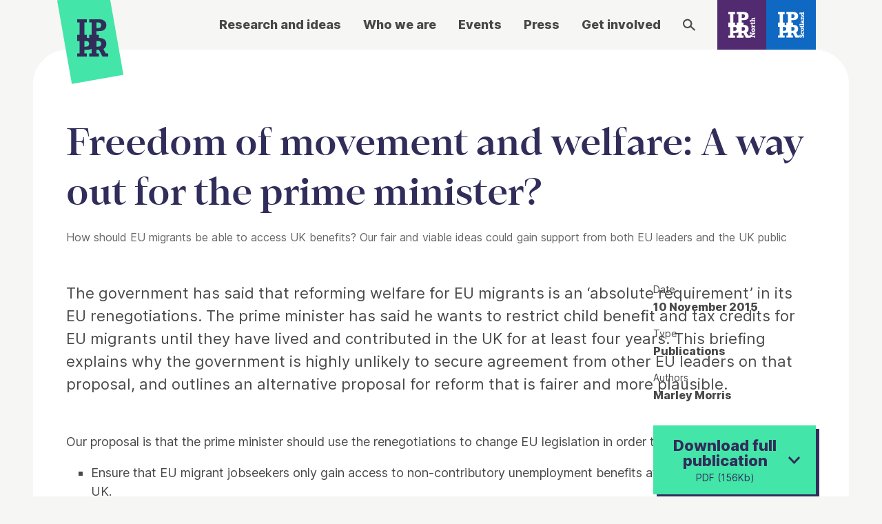

--- FILE ---
content_type: text/html; charset=UTF-8
request_url: https://www.ippr.org/articles/freedom-of-movement-and-welfare-a-way-out-for-the-prime-minister
body_size: 18348
content:
    


                                                                                                    




        
  
<!DOCTYPE html><html class="" lang="en"><head><meta http-equiv="X-UA-Compatible" content="IE=edge" /><!-- ROBOTS --><meta name="robots" content="index, follow"><meta charset="utf-8"/><meta name="HandheldFriendly" content="true"><meta name="MobileOptimized" content="600"><meta name="viewport" content="width=device-width, initial-scale=1.0"><!--favicons--><link rel="apple-touch-icon" sizes="180x180" href="/apple-touch-icon.png"><link rel="shortcut icon" type="image/png" sizes="32x32" href="/favicon-32x32.png"><link rel="icon" type="image/png" sizes="16x16" href="/favicon-16x16.png"><link rel="manifest" href="/site.webmanifest" crossorigin="use-credentials"><link rel="mask-icon" href="/safari-pinned-tab.svg" color="#312d5a"><meta name="msapplication-TileColor" content="#312d5a"><meta name="theme-color" content="#312d5a"><!--meta tags--><link rel="alternate" type="application/rss+xml" title="Stay up to date with IPPR" href="https://www.ippr.org/feed.rss"><link rel="search" type="application/opensearchdescription+xml" title="IPPR" href="/osd.xml" data-tooltip-align="b,c" data-tooltip="IPPR" aria-label="IPPR" data-title="IPPR"><link href="https://www.ippr.org/" rel="home"><link type="text/plain" href="https://www.ippr.org/humans.txt" rel="author"><title>Freedom of movement and welfare: A way out for the prime minister? | IPPR </title><meta name="keywords" content="policy, research, public policy,"><meta name="description" content="
The Institute for Public Policy Research (IPPR) is an independent charity working towards a fairer, greener, and more prosperous society."><meta name="referrer" content="no-referrer-when-downgrade"><!--Open Graph / FB --><meta property="og:locale" content="en_GB"><meta property="og:site_name" content="IPPR"><meta property="og:type" content="website" ><meta property="og:url" content="https://www.ippr.org/articles/freedom-of-movement-and-welfare-a-way-out-for-the-prime-minister"><meta property="og:title" content="Freedom of movement and welfare: A way out for the prime minister? | IPPR"><meta property="og:description" content="
The Institute for Public Policy Research (IPPR) is an independent charity working towards a fairer, greener, and more prosperous society."><meta property="og:image" content="https://ippr-org.transforms.svdcdn.com/production/Placeholders/placeholder-1.png?w=1573&amp;h=982&amp;q=100&amp;auto=format&amp;fit=crop&amp;dm=1702910983&amp;s=821e236eee378af33a61b4e0b340cd99"><meta property="og:image:secure_url" content="https://ippr-org.transforms.svdcdn.com/production/Placeholders/placeholder-1.png?w=1573&amp;h=982&amp;q=100&amp;auto=format&amp;fit=crop&amp;dm=1702910983&amp;s=821e236eee378af33a61b4e0b340cd99"><meta property="og:image:width" content="1200"><meta property="og:image:height" content="630"><!-- Twitter is also 1200 x 630 cover image --><meta name="twitter:card" content="summary_large_image"><meta name="twitter:site" content="@ippr_uk"><meta name="twitter:creator" content="@ippr_uk"><meta name="twitter:title" content="Freedom of movement and welfare: A way out for the prime minister? | IPPR"><meta name="twitter:description" content="
The Institute for Public Policy Research (IPPR) is an independent charity working towards a fairer, greener, and more prosperous society."><meta name="twitter:image" content="https://ippr-org.transforms.svdcdn.com/production/Placeholders/placeholder-1.png?w=1573&amp;h=982&amp;q=100&amp;auto=format&amp;fit=crop&amp;dm=1702910983&amp;s=821e236eee378af33a61b4e0b340cd99"><!-- Authentications --><!-- tag manager --><script>
// Check that service workers are registered
if ('serviceWorker' in navigator) {
  // Use the window load event to keep the page load performant
  window.addEventListener('load', function() {
    navigator.serviceWorker.register(' https://www.ippr.org/dist/sw.js');
  });
}
</script><style>:root{--content-space:1em;--form-space:2rem;--block-space:clamp(1.5rem,4.16667vw,3.75rem);--icon-button-size:3rem;--icon-button-text-size:1.1rem;--strong-font-weight:500;--primary-color:#44e5a8;--primary-color-text:#312d5a;--secondary-color:#312d5a;--secondary-color-text:#fff;--tertiary-color:var(--secondary-color);--tertiary-color-text:#fff;--canvas-color:#f6f6f4;--page-color:#fff;--text-color:#484848;--text-color-quiet:#666;--focus-color:#312d5a;--button-text-color:var(--primary-color-text);--button-bg-color:var(--primary-color);--button-border-color:var(--button-bg-color);--button-text-color-alt:var(--button-text-color);--button-bg-color-alt:var(--button-bg-color);--button-border-color-alt:var(--secondary-color);--button-text-color-disabled:#333535;--button-bg-color-disabled:#e5e5e1;--button-shadow-size:5px;--nav-list-align:start;--nav-list-direction:row;--nav-list-wrap:wrap}body,html{padding:0;margin:0;scroll-behavior:smooth}*,:after,:before{box-sizing:border-box}body{font-size:clamp(1rem,2.21354vw,1.125rem);line-height:1.5;font-weight:400}html{font-family:system-ui,sans-serif;color:inherit;overflow-x:hidden;overflow-y:scroll;min-height:100%;background-color:var(--canvas-color);color:var(--text-color)}@supports (font-variation-settings:normal){html{font-family:Inter,system-ui,sans-serif}}html :focus{outline:none}html.has-open-menu{overflow:hidden}h1,h2,h3,h4,h5,h6{margin-top:calc(var(--content-space) + .5em);margin-bottom:0}h1{font-size:clamp(2.0625rem,5.33854vw,3.5rem)}h1,h2{font-family:Loretta,serif;font-weight:600;color:var(--display-font-color,var(--secondary-color));line-height:1.3}h2{font-size:clamp(1.6875rem,4.29688vw,2.625rem)}h3{font-family:Loretta,serif;font-weight:600;color:var(--display-font-color,var(--secondary-color));font-size:clamp(1.375rem,3.38542vw,1.9375rem)}h3,h4{line-height:1.3}h4{font-family:system-ui,sans-serif;color:inherit;font-weight:500;font-size:clamp(1.1875rem,2.86458vw,1.375rem)}@supports (font-variation-settings:normal){h4{font-family:Inter,system-ui,sans-serif}}h5{font-family:system-ui,sans-serif;color:inherit;font-weight:500;font-size:clamp(1rem,2.21354vw,1.125rem);line-height:1.3}@supports (font-variation-settings:normal){h5{font-family:Inter,system-ui,sans-serif}}h6{font-family:system-ui,sans-serif;color:inherit;font-weight:500;font-size:clamp(.875rem,1.95312vw,1rem);line-height:1.3}@supports (font-variation-settings:normal){h6{font-family:Inter,system-ui,sans-serif}}a{text-decoration:var(--text-decoration,underline)}a,a:active{color:currentColor}@media (hover){a:hover{color:currentColor}}a:focus{outline:none}.c-staff-block a{text-decoration:none}.c-staff-block a.is-active,.c-staff-block a:active,.c-staff-block a:focus,.c-staff-block a:focus-within{text-decoration:underline}@media (hover){.c-staff-block a:hover{text-decoration:underline}}.icon{display:inline-block;vertical-align:text-top;height:1em;width:1em}.icon svg{display:block;width:100%;height:100%}.i-logo{width:1.25495em;height:1.5em}@media (min-width:38.01rem){.i-logo{width:1.38881em;height:1.66em}}@media (min-width:60.01rem){.i-logo{width:1.46411em;height:1.75em}}.i-logo--north,.i-logo--scotland{width:1.5em;height:1.5em}@media (min-width:38.01rem){.i-logo--north,.i-logo--scotland{width:1.66em;height:1.66em}}@media (min-width:60.01rem){.i-logo--north,.i-logo--scotland{width:1.75em;height:1.75em}}.c-feed,.o-grid{display:grid;grid-gap:var(--phone-row-gap,0) var(--phone-column-gap,1rem);grid-template-columns:[full-start] 0 [break-start] 0 repeat(12,[col] 1fr) [break-end] 0 [full-end] 0}@media (min-width:38.01rem){.c-feed,.o-grid{grid-gap:var(--tablet-row-gap,0) var(--tablet-column-gap,2rem)}}@media (min-width:60.01rem){.c-feed,.o-grid{grid-gap:var(--desktop-row-gap,0) var(--desktop-column-gap,3rem)}}@media (min-width:84.01rem){.c-feed,.o-grid{width:auto;grid-template-columns:[full-start] 1fr [break-start] minmax(0,3.25rem) repeat(12,[col] 3.25rem) [break-end] minmax(0,3.25rem) [full-end] 1fr}}.c-feed,.o-grid--contained{grid-template-columns:repeat(12,[col] 1fr)}.c-feed,.o-grid--block{--phone-row-gap:2rem;--tablet-row-gap:2rem;--desktop-row-gap:3rem}.o-grid--narrow{grid-template-columns:repeat(8,1fr)}.o-grid--list{--phone-row-gap:var(--content-space);--tablet-row-gap:var(--content-space);--desktop-row-gap:var(--content-space)}.o-grid--content-block,.o-grid--flush{--phone-row-gap:0;--tablet-row-gap:0;--desktop-row-gap:0}.c-feed:empty,.o-grid:empty{display:none}.c-feed .c-feed,.c-feed .o-grid,.o-grid .c-feed,.o-grid .o-grid{width:100%}.c-feed__item,.o-grid__item{grid-column-start:3;grid-column-end:15}.o-grid--narrow .c-feed__item,.o-grid--narrow .o-grid__item{grid-column-start:1;grid-column-end:9}.c-feed .c-feed__item,.c-feed .o-grid__item,.o-grid--contained .c-feed__item,.o-grid--contained .o-grid__item{grid-column-start:1;grid-column-end:13}@media (min-width:60.01rem){.o-sidebar-grid__content .c-feed__item:not(:where(.has-h-col,.o-grid__item--full)),.o-sidebar-grid__content .o-grid__item:not(:where(.has-h-col,.o-grid__item--full)){grid-column-end:11}}.o-grid__item--full{grid-column-start:1;grid-column-end:17}.o-grid__item--breakout{grid-column-start:2;grid-column-end:16}.o-image{display:block;position:relative;width:100%;max-width:var(--intrinsic-width,none);overflow:hidden}.o-image--cover{height:100%;max-width:none}.o-image--logo{max-width:calc(var(--intrinsic-width)/2)}.c-gallery--carousel .o-image{max-width:none}.o-image__img{width:100%;height:auto;margin:auto;transition:.3s;display:block}.o-image--cover .o-image__img{object-fit:cover;height:100%}.o-image--picture .o-image__img{position:static;object-fit:cover;height:100%}@media (min-width:60.01rem){.o-image--desktop-cover .o-image__img{object-fit:cover;height:100%}}.o-image--portrait .o-image__img{height:100%;width:auto}.o-image__icon{position:absolute;top:0;right:0;bottom:0;left:0;width:100%;height:auto;margin:auto}.o-image-bg{position:relative;background-size:cover}.o-image-bg:before{display:block;content:"";position:absolute;top:0;right:0;bottom:0;left:0;z-index:0;transition:.3s;width:100%;height:100%;background-size:100% 100%}.o-image-bg.is-loaded:before{opacity:0}.o-nav--filter{background-color:#44e5a8;color:#fff}.o-nav__container{display:flex;justify-content:space-between;align-items:flex-start;position:relative}.o-nav__list{list-style:none;padding:var(--nav-list-padding,0);display:flex;gap:var(--content-space) 2rem;align-items:var(--nav-list-align);flex-direction:var(--nav-list-direction);flex-wrap:var(--nav-list-wrap);align-items:var(--nav-list-align,normal)}@media (max-width:38rem){.o-nav__list{--nav-list-direction:column;--nav-list-wrap:nowrap}}@media (hover:none){.o-nav--scroll .o-nav__list{flex-wrap:nowrap;overflow-x:scroll;overflow-y:auto;padding-bottom:1rem}}@media (max-width:60rem){.o-nav--dropdown .o-nav__list{--decoration-color:currentColor;display:none;flex-flow:column;padding:2rem;position:absolute;top:100%;right:0;bottom:auto;left:0;z-index:10;pointer-events:none;background-color:var(--primary-color);color:var(--primary-color-text)}#page-menu.is-active .o-nav__list{pointer-events:all;display:flex}}.o-nav__item{margin-bottom:0;display:flex;flex-shrink:0;font-weight:var(--nav-font-weight,500)}.h-flex-fix .o-nav__item:not(:last-child){margin-right:2rem}.o-nav__link{display:inline-flex;appearance:none;background-color:transparent;border:0;color:currentColor;white-space:nowrap;align-items:center;transition:.3s}.o-nav__link:not(.o-nav__link--unline){text-decoration:none;background-image:linear-gradient(transparent,transparent),linear-gradient(var(--decoration-color,var(--primary-color)),var(--decoration-color,var(--primary-color)));background-position:0 100%,0 100%;background-repeat:no-repeat,no-repeat;background-size:100% 3px,0 3px;transition:background-size .3s}.o-nav__link:not(.o-nav__link--unline).is-active,.o-nav__link:not(.o-nav__link--unline):active,.o-nav__link:not(.o-nav__link--unline):focus,.o-nav__link:not(.o-nav__link--unline):focus-within{background-size:100% 3px,100% 3px;background-position:0 -100%,0 100%}@media screen and (-ms-high-contrast:active),screen and (-ms-high-contrast:none){.o-nav__link:not(.o-nav__link--unline).is-active,.o-nav__link:not(.o-nav__link--unline):active,.o-nav__link:not(.o-nav__link--unline):focus,.o-nav__link:not(.o-nav__link--unline):focus-within{border-bottom:3px solid var(--decoration-color,var(--primary-color))}}@media (hover){.o-nav__link:not(.o-nav__link--unline):hover{background-size:100% 3px,100% 3px;background-position:0 -100%,0 100%}}@media screen and (hover) and (-ms-high-contrast:active),screen and (hover) and (-ms-high-contrast:none){.o-nav__link:not(.o-nav__link--unline):hover{border-bottom:3px solid var(--decoration-color,var(--primary-color))}}.o-nav__link:not(.o-nav__link--unline):focus:not(:focus-visible){outline:none}.o-nav__link:not(.o-nav__link--unline):focus-visible{outline:solid Max(2px,.1em) var(--focus-color);outline-offset:.15em}.o-nav__link.is-active:after,.o-nav__link:active:after,.o-nav__link:focus-within:after,.o-nav__link:focus:after{width:100%}@media (hover){.o-nav__link:hover:after{width:100%}}.o-nav__icon{margin-left:1rem;color:currentColor}@media (min-width:60.01rem){.o-nav--dropdown .o-nav__action{display:none}}.o-skip-link{position:absolute;left:-100vw;opacity:0;transition:all .3s}.o-skip-link:active,.o-skip-link:focus{left:0;z-index:1001;opacity:1}.c-site-header{width:100%;-webkit-overflow-scrolling:touch}.c-site-header__logo{grid-area:logo}.c-site-header__nav--primary{grid-area:nav--primary}.c-site-header__nav--secondary{grid-area:nav--secondary}.c-site-header__nav--tertiary{grid-area:nav--tertiary}.c-site-header__container{position:relative;display:grid;grid-area:1/3/1/15;grid-template-columns:min-content 1fr max-content;grid-template-areas:"logo nav--primary nav--secondary" ". nav--tertiary nav--tertiary"}.c-site-header__logo{font-size:clamp(2.0625rem,5.33854vw,3.5rem);color:#312d5a;background-color:#44e5a8;transform:translateY(clamp(1rem,2vw,1.5rem));transition:transform .3s;position:relative;z-index:4;margin:0 1em}@media (min-width:60.01rem){.c-site-header__logo{font-size:clamp(1.6875rem,4.29688vw,2.625rem)}}@media (min-width:72.01rem){.c-site-header__logo{margin-left:.5em;font-size:clamp(1.375rem,3.38542vw,1.9375rem)}}@media (min-width:82.01rem){.c-site-header__logo{font-size:clamp(1.6875rem,4.29688vw,2.625rem)}}@media (min-width:92.01rem){.c-site-header__logo{font-size:clamp(2.0625rem,5.33854vw,3.5rem)}}.c-site-header__logo:before{content:"";background-color:#44e5a8;position:absolute;top:-1em;right:-.4em;bottom:-.66em;left:-.6em;z-index:-1;transform:rotate(-10deg)}.c-site-header__logo:hover{transform:translateY(1rem);color:#312d5a}.c-site-header__logo:focus-visible:before{outline:solid 2px var(--primary-color-text);outline-offset:-.25em}.c-site-header__nav--primary{--nav-list-align:center;--nav-font-weight:800;align-self:center;justify-self:end}@media (min-width:82.01rem){.c-site-header__nav--primary{font-size:clamp(1.09375rem,2.53906vw,1.25rem)}}@media (min-width:92.01rem){.c-site-header__nav--primary{font-size:clamp(1.1875rem,2.86458vw,1.375rem)}}.c-site-header--error .c-site-header__nav--primary{display:none}.c-site-header__nav--secondary{font-size:clamp(1.1875rem,2.86458vw,1.375rem)}@media (min-width:82.01rem){.c-site-header__nav--secondary{font-size:clamp(1.25rem,3.125vw,1.625rem)}}@media (min-width:92.01rem){.c-site-header__nav--secondary{font-size:clamp(1.375rem,3.38542vw,1.9375rem);margin-right:-4rem}}.c-site-header__nav--tertiary{--nav-list-align:end;--nav-list-direction:column;--nav-list-wrap:nowrap;--nav-list-padding:1rem 1.5rem 0.25rem 0;--decoration-color:currentColor;background-color:var(--tertiary-color);color:var(--tertiary-color-text);justify-self:end;position:relative;z-index:1;padding:1.25rem 0}@media (min-width:72.01rem){.c-site-header__nav--tertiary{--nav-list-direction:row;--nav-list-padding:0;--nav-font-weight:800;margin-right:1rem}}@media (min-width:92.01rem){.c-site-header__nav--tertiary{margin-right:-2rem}}.c-site-header__nav--tertiary:after,.c-site-header__nav--tertiary:before{content:"";position:absolute;top:0;bottom:0;width:100vw;z-index:-1;background-color:var(--tertiary-color)}.c-site-header__nav--tertiary:before{right:50%}.c-site-header__nav--tertiary:after{left:50%}.c-site-header__expand{display:grid;grid-template-columns:1fr 1rem;justify-items:end;align-items:center;column-gap:.5rem;cursor:pointer;font-weight:800}@media (min-width:72.01rem){.c-site-header__expand{display:none}}.c-site-header__expand-icon{transition:transform .25s}[open] .c-site-header__expand-icon{transform:rotateX(180deg)}.c-site-header__expand::-webkit-details-marker{display:none}.c-site-header__nav--secondary .c-site-header__list{display:grid;grid-template-columns:1fr 1fr;list-style:none;min-height:100%;padding:0 0 0 2rem}.c-site-header__nav--secondary .c-site-header__link{display:flex;align-items:center;justify-content:center;padding:.75em;min-height:100%;background-color:var(--tertiary-color);color:var(--tertiary-color-text)}.c-site-header__nav--secondary .c-site-header__link:focus-visible{outline:solid 2px var(--tertiary-color-text);outline-offset:-.5em}.c-site-header__mini-nav{display:flex;flex-direction:row;padding:0;font-size:clamp(1.6875rem,4.29688vw,2.625rem)}.c-site-header__mini-nav-link{display:block;padding:.33em}.c-site-header__search,.c-site-header__trigger{display:block}.c-site-main{min-height:75vh}.c-site-main.is-active,.c-site-main:active,.c-site-main:focus,.c-site-main:focus-within{outline:none}@media (hover){.c-site-main:hover{outline:none}}@media (min-width:38.01rem){.c-site-main{padding-bottom:2rem}}@media (min-width:92.01rem){.c-site-main{padding-bottom:4rem}}.c-site-main:before{content:"";background-color:var(--page-color);border-radius:clamp(1.25rem,5.20833vw,3.125rem);grid-row-start:1;grid-row-end:-1;grid-column-start:1;grid-column-end:-1;margin-bottom:-2rem}@media (min-width:38.01rem){.c-site-main:before{margin-bottom:-4rem}}@media (min-width:60.01rem){.c-site-main:before{grid-column-start:2;grid-column-end:-2}}@media (min-width:92.01rem){.c-site-main:before{margin-left:-2rem;margin-right:-2rem;margin-bottom:-6rem}}.c-site-menu{--site-menu-offset:calc(100% + 13px);--site-menu-bg:hsla(0,0%,100%,0);position:fixed;top:0;right:auto;bottom:auto;left:0;z-index:3;width:100%;overflow:hidden;display:flex;height:100vh;pointer-events:none;background-color:var(--site-menu-bg)}.h-accessibility{border:0;clip:rect(0 0 0 0);height:1px;margin:-1px;overflow:hidden;padding:0;position:absolute;white-space:nowrap;width:1px}@media (max-width:38rem){.h-except-phone{display:none!important}}@media (min-width:38.01rem){.h-only-phone{display:none!important}}@media (max-width:72rem){.h-gt-laptop{display:none!important}}@media (min-width:72.01rem){.h-lt-laptop{display:none!important}}</style><link rel="stylesheet" href="https://www.ippr.org/dist/css/main-3870201170.min.css" media="print" onload="this.media='all'"><noscript><link rel="stylesheet" href="https://www.ippr.org/dist/css/main-3870201170.min.css"></noscript></head><body class="" id="start"><!-- custom styles --><style type="text/css" id="page-theme"></style><style type="text/css" id="custom-css"></style><div id="app" class=""><a class="o-skip-link" href="#site-main"><span class="o-button o-button--regular">Skip to main content</span></a><div id="site-notifications"><v-notification v-cloak></v-notification></div><header id="site-header" class="c-site-header o-grid"><div class="c-site-header__container"><!-- SITE LOGO --><a href="/" class="c-site-header__logo" aria-label="IPPR"><span class="icon i-logo"><svg fill="none" xmlns="http://www.w3.org/2000/svg" viewBox="0 0 169 202"><path d="M169 202v-17h-13.3l-13-24 3.4-2c3.7-2.5 6.8-6 9.2-10.5 2.4-4.6 3.6-9.7 3.6-15.3 0-9.9-3.4-17.7-10.2-23.5a43.6 43.6 0 0 0-29-8.7h-1.2V84h-13.1V64.2h9.7c7.3 0 13.3-.4 18.1-1.3 4.9-1 9.2-2.6 12.9-5 3.7-2.5 6.8-6 9.2-10.6 2.4-4.5 3.6-9.6 3.6-15.2 0-9.9-3.4-17.7-10.2-23.5a43.6 43.6 0 0 0-29-8.7H65.7v17h13v67h-13v18c-3.7-.6-7.6-1-12-1h-1.2V84h-13V17h13V0H0v17h13v67H0v34h13v67H0v17h52.6v-17h-13v-19.7h9.8c7.2 0 13.2-.4 18-1.3 4.2-.8 8-2.2 11.4-4.1v25h-13V202h52.6v-17h-13v-19.7h13.2l19.2 36.7H169ZM65 133.2c0 4.3-1.2 8-3.9 10.9-2.6 3-8.4 4.4-17.6 4.4h-4V118h5c5.4 0 9.3.3 11.6.9 2.4.6 4.4 2.2 6.2 4.8a16 16 0 0 1 2.8 9.4Zm40.4-85.7V17.2h9.8c2.9.1 5.1.4 6.7.8 2.3.6 4.4 2.2 6.2 4.8a16 16 0 0 1 2.8 9.4c0 4.3-1.4 8-4 10.9-2.6 3-8.5 4.4-17.6 4.4h-4Zm25.5 85.7c0 4.3-1.4 8-4 10.9-2.6 3-8.5 4.4-17.6 4.4h-4V118h5c5.4 0 9.3.3 11.6.9 2.3.6 4.4 2.2 6.2 4.8a16 16 0 0 1 2.8 9.4Z" fill="currentColor"/></svg></span></a><!-- PRIMARY NAVIGATION --><nav class="c-site-header__nav--primary o-nav o-nav--primary"><ul class="c-site-header__mini-nav h-lt-laptop"><!-- SEARCH --><li class="c-site-header__search"><a href="https://www.ippr.org/search" class="c-site-header__mini-nav-link
            " aria-label="Search"><span class="icon i-search"><svg fill="none" xmlns="http://www.w3.org/2000/svg" viewBox="0 0 20 20"><path fill-rule="evenodd" clip-rule="evenodd" d="M13.65 11.99a7.58 7.58 0 0 0-1.46-9.59 7.28 7.28 0 0 0-10.39.76 7.58 7.58 0 0 0 .74 10.56 7.28 7.28 0 0 0 9.64.01l5.92 5.39c.47.41 1.18.36 1.6-.12.4-.48.35-1.2-.12-1.62l-5.93-5.4Zm-2.93-7.85a5.26 5.26 0 0 1 .51 7.33 5.05 5.05 0 0 1-7.21.52 5.26 5.26 0 0 1-.51-7.33 5.05 5.05 0 0 1 7.2-.52Z" fill="currentColor"/></svg></span></a></li><!-- MENU TRIGGER --><li class="c-site-header__trigger"><a href="#site-menu" id="js-menu-open" class="c-site-header__mini-nav-link js-menu-toggle"><span class="icon i-menu"><svg fill="none" xmlns="http://www.w3.org/2000/svg" viewBox="0 0 30 30"><path d="M0 21.214a2.357 2.357 0 0 1 2.357-2.357h25.286a2.357 2.357 0 1 1 0 4.715H2.357A2.357 2.357 0 0 1 0 21.213ZM0 9.214a2.357 2.357 0 0 1 2.357-2.357h25.286a2.357 2.357 0 0 1 0 4.715H2.357A2.357 2.357 0 0 1 0 9.213Z" fill="currentColor"/></svg></span></a></li></ul><ul class="o-nav__list h-gt-laptop"><li class="o-nav__item"><a href="https://www.ippr.org/research-and-ideas" class="o-nav__link ">
              Research and ideas
            </a></li><li class="o-nav__item"><a href="https://www.ippr.org/who-we-are" class="o-nav__link ">
              Who we are
            </a></li><li class="o-nav__item"><a href="https://www.ippr.org/events" class="o-nav__link ">
              Events
            </a></li><li class="o-nav__item"><a href="https://www.ippr.org/media-office" class="o-nav__link ">
              Press
            </a></li><li class="o-nav__item"><a href="https://www.ippr.org/get-involved" class="o-nav__link ">
              Get involved
            </a></li><li class="o-nav__item"><a href="https://www.ippr.org/search" class="o-nav__link o-inline-icon
            " aria-label="Search"><span class="icon i-search" aria-hidden="true"><svg fill="none" xmlns="http://www.w3.org/2000/svg" viewBox="0 0 20 20"><path fill-rule="evenodd" clip-rule="evenodd" d="M13.65 11.99a7.58 7.58 0 0 0-1.46-9.59 7.28 7.28 0 0 0-10.39.76 7.58 7.58 0 0 0 .74 10.56 7.28 7.28 0 0 0 9.64.01l5.92 5.39c.47.41 1.18.36 1.6-.12.4-.48.35-1.2-.12-1.62l-5.93-5.4Zm-2.93-7.85a5.26 5.26 0 0 1 .51 7.33 5.05 5.05 0 0 1-7.21.52 5.26 5.26 0 0 1-.51-7.33 5.05 5.05 0 0 1 7.2-.52Z" fill="currentColor"/></svg></span></a></li></ul></nav><!-- SECONDARY NAVIGATION --><nav class="c-site-header__nav--secondary o-nav h-gt-laptop"><ul class="c-site-header__list"><li class="c-site-header__item h-brand--north"><a href="https://www.ippr.org/north" class="c-site-header__link " aria-label="IPPR North"><span class="icon i-logo--north"><svg fill="none" xmlns="http://www.w3.org/2000/svg" viewBox="0 0 56 56"><path fill-rule="evenodd" clip-rule="evenodd" d="M44.9 50.86v4.64h-8.29l-5.09-10-.92.02H28v5.33h3.46v4.65H17.48v-4.65h3.46v-6.81c-.9.53-1.9.9-3.02 1.11-1.28.24-2.88.37-4.8.37h-2.6v5.33h3.45v4.65H0v-4.65h3.45v-18.2H0v-9.3h3.45V5.15H0V.5h13.97v4.65h-3.45v18.2h3.45V28h.33c1.16 0 2.21.1 3.18.29v-4.94h3.46V5.15h-3.46V.5h14.3c3.34 0 5.91.8 7.73 2.37 1.81 1.58 2.72 3.71 2.72 6.39a9 9 0 0 1-.96 4.16 7.41 7.41 0 0 1-2.45 2.87 9.14 9.14 0 0 1-3.41 1.36c-1.28.24-2.89.37-4.81.37H28v5.33h3.49V28h.3c3.33 0 5.9.8 7.72 2.37 1.81 1.58 2.72 3.71 2.72 6.39a9 9 0 0 1-.96 4.16 7.42 7.42 0 0 1-3.37 3.4l3.47 6.54h3.54ZM16.26 39.73c.7-.8 1.04-1.79 1.04-2.97 0-1-.24-1.86-.72-2.56a2.98 2.98 0 0 0-1.66-1.3c-.63-.17-1.65-.25-3.06-.25h-1.33v8.28h1.05c2.42 0 3.98-.4 4.68-1.2ZM28 5.18v8.25h1.06c2.42 0 3.97-.4 4.67-1.2.7-.8 1.04-1.79 1.04-2.97 0-1-.24-1.86-.72-2.56a2.97 2.97 0 0 0-1.66-1.3 9.14 9.14 0 0 0-1.79-.23v.01H28Zm5.73 34.55c.7-.8 1.04-1.79 1.04-2.97 0-1-.24-1.86-.72-2.56a2.98 2.98 0 0 0-1.66-1.3c-.62-.17-1.64-.25-3.06-.25H28v8.28h1.06c2.42 0 3.97-.4 4.67-1.2Z" fill="currentColor"/><path d="M55.82 50.66v4.84h-1.84v-1.47h-7.22v1.47h-1.85v-4.63l6.82-4.08h-4.97v1.45h-1.85v-4.97h1.85v1.55h9.14v2.47l-8.1 4.76h6.18v-1.39h1.84Z" fill="currentColor"/><path fill-rule="evenodd" clip-rule="evenodd" d="M52.01 35.21c2.38 0 3.99 1.61 3.99 4.04 0 2.42-1.6 4.05-3.99 4.05-2.37 0-3.96-1.63-3.96-4.05 0-2.43 1.59-4.04 3.96-4.04Zm.04 5.57c1.3 0 2.07-.57 2.07-1.51 0-1-.77-1.54-2.15-1.54-1.29 0-2.06.57-2.06 1.54 0 .97.77 1.5 2.14 1.5Z" fill="currentColor"/><path d="M54.07 30.59v-1.53h1.75v5.4h-1.75v-1.41H50v1.33h-1.75V30.8h1.91a2.74 2.74 0 0 1-2.04-2.7v-.38h2.3v.25c0 1.12.32 1.8 1.06 2.21.46.26 1.07.4 1.67.4h.93ZM49.99 26.32v.98h-1.75v-.98h-1.2l-1.74-2.46h2.94v-1.41h1.75v1.41h3.28c.62 0 .75-.11.75-.65 0-.26-.03-.4-.14-.76h1.67c.26.62.39 1.27.39 1.85 0 .7-.25 1.34-.66 1.66-.34.3-.61.36-1.32.36h-3.97ZM55.82 17.1v4.8h-1.75v-1.18h-7.4v1.17H44.9v-3.7h3.94c-.64-.94-.8-1.4-.8-2.17 0-.96.43-1.75 1.15-2.09.52-.24.7-.27 1.64-.27h3.23v-1.13h1.75v3.58h-4.87c-.67 0-.93.22-.93.79 0 .4.11.73.48 1.3h3.57v-1.1h1.75Z" fill="currentColor"/></svg></span></a></li><li class="c-site-header__item h-brand--scotland"><a href="https://www.ippr.org/scotland" class="c-site-header__link " aria-label="IPPR Scotland"><span class="icon i-logo--scotland"><svg fill="none" xmlns="http://www.w3.org/2000/svg" viewBox="0 0 56 56"><path d="M46 55.4v-4.63h-3.63l-3.55-6.52a7.46 7.46 0 0 0 3.46-3.4 8.8 8.8 0 0 0 .97-4.15c0-2.67-.93-4.8-2.79-6.38-1.85-1.58-4.49-2.37-7.9-2.37h-.3v-4.63h-3.58v-5.33h2.66c1.97 0 3.61-.13 4.93-.37a9.5 9.5 0 0 0 3.5-1.36 7.46 7.46 0 0 0 2.5-2.86 8.8 8.8 0 0 0 .98-4.16c0-2.67-.93-4.8-2.79-6.37C38.61 1.29 35.97.5 32.56.5H17.9v4.64h3.54v18.18H17.9v4.92c-1-.19-2.08-.29-3.26-.29h-.34v-4.63h-3.54V5.14h3.54V.5H0v4.64h3.54v18.18H0v9.27h3.54v18.18H0v4.64h14.31v-4.64h-3.54v-5.33h2.66c1.97 0 3.62-.12 4.93-.37a9.67 9.67 0 0 0 3.09-1.1v6.8H17.9v4.64h14.31v-4.64h-3.54v-5.33h2.66l.95-.01 5.2 9.98H46ZM17.7 36.7c0 1.18-.35 2.17-1.06 2.97-.71.8-2.3 1.2-4.79 1.2h-1.08v-8.28h1.36c1.45 0 2.5.08 3.14.25.64.16 1.2.6 1.7 1.3.5.7.74 1.56.74 2.56Zm10.98-23.3V5.18h2.66c.8.03 1.41.1 1.84.21.64.17 1.2.6 1.7 1.3.49.71.74 1.56.74 2.56 0 1.19-.36 2.18-1.07 2.97-.72.8-2.31 1.2-4.79 1.2h-1.08Zm6.94 23.3a4.3 4.3 0 0 1-1.07 2.97c-.72.8-2.31 1.2-4.79 1.2h-1.08v-8.28h1.36c1.45 0 2.5.08 3.14.25.64.16 1.2.6 1.7 1.3.49.7.74 1.56.74 2.56Z" fill="currentColor"/><path d="M55.84 55.41v-1.65h-.82c.63-.46.94-1.12.94-1.98 0-.55-.15-1.08-.4-1.55-.52-.87-1.31-1.28-2.5-1.28-.93 0-1.69.34-2.25.99-.4.49-.56.76-1.08 1.92-.56 1.25-.83 1.59-1.34 1.59-.44 0-.79-.42-.79-.97 0-.74.55-1.28 1.44-1.4v-1.64h-2.96v1.65h.8c-.6.42-.9 1.03-.9 1.8 0 1.5 1.12 2.61 2.66 2.61.75 0 1.4-.26 1.85-.75.36-.39.72-.95 1.1-1.74l.41-.83c.3-.63.75-.98 1.24-.98.59 0 1.05.48 1.05 1.07 0 .89-.66 1.45-1.77 1.5v1.64h3.32Zm-6.78-13.67v1.48h.54c-.46.7-.66 1.3-.66 2.06a3.35 3.35 0 0 0 3.5 3.44c2.15 0 3.56-1.54 3.56-3.88 0-1.57-.7-2.69-2.06-3.3l-.74 1.68c.67.4 1.09 1.04 1.09 1.73 0 .97-.7 1.54-1.88 1.54-1.07 0-1.74-.6-1.74-1.57 0-.73.38-1.29 1.13-1.63v-1.55h-2.74Zm6.94-3.9c0-2.14-1.44-3.56-3.57-3.56-2.12 0-3.55 1.42-3.55 3.56s1.43 3.58 3.55 3.58c2.13 0 3.57-1.44 3.57-3.58Zm-1.68.02c0 .83-.7 1.33-1.86 1.33-1.22 0-1.9-.47-1.9-1.33 0-.85.68-1.35 1.83-1.35 1.24 0 1.93.47 1.93 1.35Zm-3.7-3.7v-.86h3.55c.64 0 .88-.06 1.18-.32.38-.28.6-.84.6-1.46 0-.52-.12-1.1-.35-1.64h-1.5c.1.32.13.45.13.68 0 .47-.11.57-.67.57h-2.94v-1.25h-1.56v1.25h-2.64l1.56 2.17h1.08v.86h1.56Zm5.22-4.62v-4.21h-1.57v.94h-8.19v3.27h1.57V28.5h6.62v1.04h1.57Zm-1.57-12.02v1.11H51.8c-1.1 0-1.46.07-1.95.43-.66.48-.98 1.37-.98 2.73 0 1.71.5 2.75 1.62 3.3l.32-1.76a1.57 1.57 0 0 1-.55-1.24c0-.77.48-1.29 1.2-1.29h.4a3.8 3.8 0 0 0-.33 1.55c0 1.61.96 2.78 2.28 2.78 1.23 0 2.13-1.05 2.13-2.48 0-.67-.18-1.22-.63-1.85h.53v-3.28h-1.57Zm-.94 3.28h.56c.51.58.7.92.7 1.35 0 .5-.39.88-.9.88-.5 0-.85-.4-.85-.98 0-.34.1-.59.41-1.13l.08-.12Zm-2.7-3.56v-1.05h3.64v1.05h1.57v-4.26h-1.57v1.04h-3.06c-.29-.4-.44-.83-.44-1.2 0-.51.24-.68.96-.68h4.11V8.96h-1.57v1.02h-2.7c-.8 0-1.26.09-1.68.3-.59.32-.95.98-.95 1.74 0 .7.22 1.28.73 2h-.61v3.22h1.56ZM54.26.79v1.07h-8.19v3.26h1.57V4.06h2.14c-.58.5-.9 1.2-.9 1.96 0 1.66 1.53 2.94 3.52 2.94 2 0 3.53-1.26 3.53-2.93 0-.73-.26-1.3-.9-1.97h.8V.8h-1.57Zm-1.85 3.26c1.14 0 1.81.49 1.81 1.35 0 .82-.7 1.33-1.81 1.33-1.12 0-1.8-.5-1.8-1.33 0-.85.68-1.35 1.8-1.35Z" fill="currentColor"/></svg></span></a></li></ul></nav></div></header><nav class="c-site-menu h-lt-laptop" id="site-menu" hidden><h3 class="h-accessibility">Site Menu.</h3><div class="c-site-menu__inner"><!-- tertiary nav --><nav class="c-site-menu__nav--tertiary"><button id="js-menu-close" class="c-site-menu__trigger js-menu-close" aria-label="Close"><span class="icon i-close"><svg fill="none" xmlns="http://www.w3.org/2000/svg" viewBox="0 0 31 31"><path d="M5.627 2.21a2.417 2.417 0 1 0-3.418 3.418l9.873 9.873-9.873 9.873a2.417 2.417 0 0 0 3.418 3.418L15.5 18.92l9.873 9.873a2.417 2.417 0 0 0 3.418-3.418l-9.873-9.873 9.873-9.873a2.417 2.417 0 1 0-3.418-3.418L15.5 12.083 5.627 2.21Z" fill="currentColor"/></svg></span></button><a href="https://www.ippr.org/search" class="c-site-menu__search
        " aria-label="Search"><span class="icon i-search"><svg fill="none" xmlns="http://www.w3.org/2000/svg" viewBox="0 0 20 20"><path fill-rule="evenodd" clip-rule="evenodd" d="M13.65 11.99a7.58 7.58 0 0 0-1.46-9.59 7.28 7.28 0 0 0-10.39.76 7.58 7.58 0 0 0 .74 10.56 7.28 7.28 0 0 0 9.64.01l5.92 5.39c.47.41 1.18.36 1.6-.12.4-.48.35-1.2-.12-1.62l-5.93-5.4Zm-2.93-7.85a5.26 5.26 0 0 1 .51 7.33 5.05 5.05 0 0 1-7.21.52 5.26 5.26 0 0 1-.51-7.33 5.05 5.05 0 0 1 7.2-.52Z" fill="currentColor"/></svg></span></a></nav><!-- primary nav --><nav class="c-site-menu__nav--primary"><h4 class="h-accessibility">Main Site Sections.</h4><ul class="c-site-menu__nav-list"><li class="c-site-menu__nav-item"><a href="https://www.ippr.org/research-and-ideas" class="c-site-menu__nav-link ">
							Research and ideas
						</a></li><li class="c-site-menu__nav-item"><a href="https://www.ippr.org/who-we-are" class="c-site-menu__nav-link ">
							Who we are
						</a></li><li class="c-site-menu__nav-item"><a href="https://www.ippr.org/events" class="c-site-menu__nav-link ">
							Events
						</a></li><li class="c-site-menu__nav-item"><a href="https://www.ippr.org/media-office" class="c-site-menu__nav-link ">
							Press
						</a></li><li class="c-site-menu__nav-item"><a href="https://www.ippr.org/get-involved" class="c-site-menu__nav-link ">
							Get involved
						</a></li></ul></nav><!-- secondary nav --><nav class="c-site-menu__nav--secondary"><ul class="c-site-menu__nav-list"><li class="c-site-menu__nav-item h-brand--north"><a href="https://www.ippr.org/north" class="c-site-menu__nav-link " aria-label="IPPR North"><span class="icon i-logo--north"><svg fill="none" xmlns="http://www.w3.org/2000/svg" viewBox="0 0 56 56"><path fill-rule="evenodd" clip-rule="evenodd" d="M44.9 50.86v4.64h-8.29l-5.09-10-.92.02H28v5.33h3.46v4.65H17.48v-4.65h3.46v-6.81c-.9.53-1.9.9-3.02 1.11-1.28.24-2.88.37-4.8.37h-2.6v5.33h3.45v4.65H0v-4.65h3.45v-18.2H0v-9.3h3.45V5.15H0V.5h13.97v4.65h-3.45v18.2h3.45V28h.33c1.16 0 2.21.1 3.18.29v-4.94h3.46V5.15h-3.46V.5h14.3c3.34 0 5.91.8 7.73 2.37 1.81 1.58 2.72 3.71 2.72 6.39a9 9 0 0 1-.96 4.16 7.41 7.41 0 0 1-2.45 2.87 9.14 9.14 0 0 1-3.41 1.36c-1.28.24-2.89.37-4.81.37H28v5.33h3.49V28h.3c3.33 0 5.9.8 7.72 2.37 1.81 1.58 2.72 3.71 2.72 6.39a9 9 0 0 1-.96 4.16 7.42 7.42 0 0 1-3.37 3.4l3.47 6.54h3.54ZM16.26 39.73c.7-.8 1.04-1.79 1.04-2.97 0-1-.24-1.86-.72-2.56a2.98 2.98 0 0 0-1.66-1.3c-.63-.17-1.65-.25-3.06-.25h-1.33v8.28h1.05c2.42 0 3.98-.4 4.68-1.2ZM28 5.18v8.25h1.06c2.42 0 3.97-.4 4.67-1.2.7-.8 1.04-1.79 1.04-2.97 0-1-.24-1.86-.72-2.56a2.97 2.97 0 0 0-1.66-1.3 9.14 9.14 0 0 0-1.79-.23v.01H28Zm5.73 34.55c.7-.8 1.04-1.79 1.04-2.97 0-1-.24-1.86-.72-2.56a2.98 2.98 0 0 0-1.66-1.3c-.62-.17-1.64-.25-3.06-.25H28v8.28h1.06c2.42 0 3.97-.4 4.67-1.2Z" fill="currentColor"/><path d="M55.82 50.66v4.84h-1.84v-1.47h-7.22v1.47h-1.85v-4.63l6.82-4.08h-4.97v1.45h-1.85v-4.97h1.85v1.55h9.14v2.47l-8.1 4.76h6.18v-1.39h1.84Z" fill="currentColor"/><path fill-rule="evenodd" clip-rule="evenodd" d="M52.01 35.21c2.38 0 3.99 1.61 3.99 4.04 0 2.42-1.6 4.05-3.99 4.05-2.37 0-3.96-1.63-3.96-4.05 0-2.43 1.59-4.04 3.96-4.04Zm.04 5.57c1.3 0 2.07-.57 2.07-1.51 0-1-.77-1.54-2.15-1.54-1.29 0-2.06.57-2.06 1.54 0 .97.77 1.5 2.14 1.5Z" fill="currentColor"/><path d="M54.07 30.59v-1.53h1.75v5.4h-1.75v-1.41H50v1.33h-1.75V30.8h1.91a2.74 2.74 0 0 1-2.04-2.7v-.38h2.3v.25c0 1.12.32 1.8 1.06 2.21.46.26 1.07.4 1.67.4h.93ZM49.99 26.32v.98h-1.75v-.98h-1.2l-1.74-2.46h2.94v-1.41h1.75v1.41h3.28c.62 0 .75-.11.75-.65 0-.26-.03-.4-.14-.76h1.67c.26.62.39 1.27.39 1.85 0 .7-.25 1.34-.66 1.66-.34.3-.61.36-1.32.36h-3.97ZM55.82 17.1v4.8h-1.75v-1.18h-7.4v1.17H44.9v-3.7h3.94c-.64-.94-.8-1.4-.8-2.17 0-.96.43-1.75 1.15-2.09.52-.24.7-.27 1.64-.27h3.23v-1.13h1.75v3.58h-4.87c-.67 0-.93.22-.93.79 0 .4.11.73.48 1.3h3.57v-1.1h1.75Z" fill="currentColor"/></svg></span></a></li><li class="c-site-menu__nav-item h-brand--scotland"><a href="https://www.ippr.org/scotland" class="c-site-menu__nav-link " aria-label="IPPR Scotland"><span class="icon i-logo--scotland"><svg fill="none" xmlns="http://www.w3.org/2000/svg" viewBox="0 0 56 56"><path d="M46 55.4v-4.63h-3.63l-3.55-6.52a7.46 7.46 0 0 0 3.46-3.4 8.8 8.8 0 0 0 .97-4.15c0-2.67-.93-4.8-2.79-6.38-1.85-1.58-4.49-2.37-7.9-2.37h-.3v-4.63h-3.58v-5.33h2.66c1.97 0 3.61-.13 4.93-.37a9.5 9.5 0 0 0 3.5-1.36 7.46 7.46 0 0 0 2.5-2.86 8.8 8.8 0 0 0 .98-4.16c0-2.67-.93-4.8-2.79-6.37C38.61 1.29 35.97.5 32.56.5H17.9v4.64h3.54v18.18H17.9v4.92c-1-.19-2.08-.29-3.26-.29h-.34v-4.63h-3.54V5.14h3.54V.5H0v4.64h3.54v18.18H0v9.27h3.54v18.18H0v4.64h14.31v-4.64h-3.54v-5.33h2.66c1.97 0 3.62-.12 4.93-.37a9.67 9.67 0 0 0 3.09-1.1v6.8H17.9v4.64h14.31v-4.64h-3.54v-5.33h2.66l.95-.01 5.2 9.98H46ZM17.7 36.7c0 1.18-.35 2.17-1.06 2.97-.71.8-2.3 1.2-4.79 1.2h-1.08v-8.28h1.36c1.45 0 2.5.08 3.14.25.64.16 1.2.6 1.7 1.3.5.7.74 1.56.74 2.56Zm10.98-23.3V5.18h2.66c.8.03 1.41.1 1.84.21.64.17 1.2.6 1.7 1.3.49.71.74 1.56.74 2.56 0 1.19-.36 2.18-1.07 2.97-.72.8-2.31 1.2-4.79 1.2h-1.08Zm6.94 23.3a4.3 4.3 0 0 1-1.07 2.97c-.72.8-2.31 1.2-4.79 1.2h-1.08v-8.28h1.36c1.45 0 2.5.08 3.14.25.64.16 1.2.6 1.7 1.3.49.7.74 1.56.74 2.56Z" fill="currentColor"/><path d="M55.84 55.41v-1.65h-.82c.63-.46.94-1.12.94-1.98 0-.55-.15-1.08-.4-1.55-.52-.87-1.31-1.28-2.5-1.28-.93 0-1.69.34-2.25.99-.4.49-.56.76-1.08 1.92-.56 1.25-.83 1.59-1.34 1.59-.44 0-.79-.42-.79-.97 0-.74.55-1.28 1.44-1.4v-1.64h-2.96v1.65h.8c-.6.42-.9 1.03-.9 1.8 0 1.5 1.12 2.61 2.66 2.61.75 0 1.4-.26 1.85-.75.36-.39.72-.95 1.1-1.74l.41-.83c.3-.63.75-.98 1.24-.98.59 0 1.05.48 1.05 1.07 0 .89-.66 1.45-1.77 1.5v1.64h3.32Zm-6.78-13.67v1.48h.54c-.46.7-.66 1.3-.66 2.06a3.35 3.35 0 0 0 3.5 3.44c2.15 0 3.56-1.54 3.56-3.88 0-1.57-.7-2.69-2.06-3.3l-.74 1.68c.67.4 1.09 1.04 1.09 1.73 0 .97-.7 1.54-1.88 1.54-1.07 0-1.74-.6-1.74-1.57 0-.73.38-1.29 1.13-1.63v-1.55h-2.74Zm6.94-3.9c0-2.14-1.44-3.56-3.57-3.56-2.12 0-3.55 1.42-3.55 3.56s1.43 3.58 3.55 3.58c2.13 0 3.57-1.44 3.57-3.58Zm-1.68.02c0 .83-.7 1.33-1.86 1.33-1.22 0-1.9-.47-1.9-1.33 0-.85.68-1.35 1.83-1.35 1.24 0 1.93.47 1.93 1.35Zm-3.7-3.7v-.86h3.55c.64 0 .88-.06 1.18-.32.38-.28.6-.84.6-1.46 0-.52-.12-1.1-.35-1.64h-1.5c.1.32.13.45.13.68 0 .47-.11.57-.67.57h-2.94v-1.25h-1.56v1.25h-2.64l1.56 2.17h1.08v.86h1.56Zm5.22-4.62v-4.21h-1.57v.94h-8.19v3.27h1.57V28.5h6.62v1.04h1.57Zm-1.57-12.02v1.11H51.8c-1.1 0-1.46.07-1.95.43-.66.48-.98 1.37-.98 2.73 0 1.71.5 2.75 1.62 3.3l.32-1.76a1.57 1.57 0 0 1-.55-1.24c0-.77.48-1.29 1.2-1.29h.4a3.8 3.8 0 0 0-.33 1.55c0 1.61.96 2.78 2.28 2.78 1.23 0 2.13-1.05 2.13-2.48 0-.67-.18-1.22-.63-1.85h.53v-3.28h-1.57Zm-.94 3.28h.56c.51.58.7.92.7 1.35 0 .5-.39.88-.9.88-.5 0-.85-.4-.85-.98 0-.34.1-.59.41-1.13l.08-.12Zm-2.7-3.56v-1.05h3.64v1.05h1.57v-4.26h-1.57v1.04h-3.06c-.29-.4-.44-.83-.44-1.2 0-.51.24-.68.96-.68h4.11V8.96h-1.57v1.02h-2.7c-.8 0-1.26.09-1.68.3-.59.32-.95.98-.95 1.74 0 .7.22 1.28.73 2h-.61v3.22h1.56ZM54.26.79v1.07h-8.19v3.26h1.57V4.06h2.14c-.58.5-.9 1.2-.9 1.96 0 1.66 1.53 2.94 3.52 2.94 2 0 3.53-1.26 3.53-2.93 0-.73-.26-1.3-.9-1.97h.8V.8h-1.57Zm-1.85 3.26c1.14 0 1.81.49 1.81 1.35 0 .82-.7 1.33-1.81 1.33-1.12 0-1.8-.5-1.8-1.33 0-.85.68-1.35 1.8-1.35Z" fill="currentColor"/></svg></span></a></li></ul></nav><a href="#site-main" class="h-accessibility c-site-menu__return js-menu-close">Return to main</a></div></nav><main class="c-site-main o-sidebar-grid  o-grid" role="main" id="site-main" tabindex="0"><div class="o-sidebar-grid__header" id="page-header"><header  class="c-page-header o-grid"><div class="c-page-header__container"><h1 class="c-page-header__title ">
        Freedom of movement and welfare: A way out for the prime minister?
      </h1><span class="c-page-header__posttitle ">
          How should EU migrants be able to access UK benefits? Our fair and viable ideas could gain support from both EU leaders and the UK public
        </span></div></header></div><div class="o-sidebar-grid__menu" id="page-menu"></div><aside class="o-sidebar-grid__sidebar "></aside><div class="o-sidebar-grid__content" id="page-content"><section class="o-grid"><h2 class="h-accessibility">Article</h2><div class="o-block o-text o-text--intro o-grid__item">
        The government has said that reforming welfare for EU migrants is an ‘absolute requirement’ in its EU renegotiations. The prime minister has said he wants to restrict child benefit and tax credits for EU migrants until they have lived and contributed in the UK for at least four years. This briefing explains why the government is highly unlikely to secure agreement from other EU leaders on that proposal, and outlines an alternative proposal for reform that is fairer and more plausible.
      </div><div class="o-block o-text o-grid__item"><p>Our proposal is that the prime minister should use the renegotiations to change EU legislation in order to:</p><ul><li>Ensure that EU migrant jobseekers only gain access to non-contributory unemployment benefits after having worked in the UK.</li><li>Ensure that EU migrant jobseekers must work for three years in the UK to receive the same access to non-contributory benefits as UK nationals if they become unemployed.</li><li>Extend the exportability of unemployment benefits so that EU migrants can claim unemployment benefit from the country where they became unemployed for a minimum of six months.</li></ul><p>In practice, this would create a ‘sliding scale’ of access to benefits such as income-based jobseeker’s allowance:</p><ul><li><strong>EU migrants seeking a job in the UK for the first time would have no access to income-based jobseeker’s allowance, but would be able to export unemployment benefits from their former country of work for a minimum of six months. </strong>Currently after three months of residence they have at least three months’ access to income-based jobseeker’s allowance, provided they pass the habitual residence test.</li><li><strong>EU migrants who become involuntarily unemployed after working in the UK for less than three years would have three months’ access to income-based jobseeker’s allowance.</strong> Currently they typically have six months’ access, with the possibility of a short extension.</li><li><strong>EU migrants who become involuntarily unemployed after working in the UK for three or more years would have the same access to income-based jobseeker’s allowance as UK nationals, with no time restrictions.</strong> Currently they typically have six months’ access, with the possibility of a short extension.</li></ul></div></section></div><aside class="o-sidebar-grid__sidebar " id="page-sidebar"><div class="o-block c-meta c-meta--article"><dl class="c-meta__list"><div class="c-meta__item c-meta__item--date"><dt class="c-meta__key">Date</dt><dd class="c-meta__value"><strong>10 November 2015</strong></dd></div><div class="c-meta__item c-meta__item--type"><dt class="c-meta__key">Type</dt><dd class="c-meta__value"><strong>Publications</strong></dd></div><div class="c-meta__item c-meta__item--type"><dt class="c-meta__key">Authors</dt><dd class="c-meta__value"><strong>Marley Morris</strong></dd></div></dl><div class="c-meta__action"><a
            class="o-button o-button--large"
            href="https://ippr-org.files.svdcdn.com/production/Downloads/free-movement-welfare_Nov2015.pdf?dm=1702047107"
            download="download-full-publication"
            target="_blank"
          ><span class="o-button__text"><span>Download full publication</span><span class="o-button__secondary">
                PDF
                (156Kb)
              </span></span><span class="o-button__icon icon i-chevron i-chevron--down"><svg xmlns="http://www.w3.org/2000/svg" width="63" height="40" viewBox="0 0 63 40"><path fill="currentColor" d="M54.799878,0.587224424 C54.8204834,0.565621799 54.8415962,0.544508978 54.8631989,0.523903633 C55.6207284,-0.198653247 56.8205767,-0.170303563 57.5431351,0.587224424 L62.4760986,5.75892855 C63.1746338,6.49127071 63.1746338,7.64319631 62.4760986,8.37553847 L32.8716285,39.4127756 C32.8510231,39.4343782 32.8299103,39.455491 32.8083076,39.4760964 C32.0507781,40.1986532 30.8509298,40.1703036 30.1283715,39.4127756 L0.523901379,8.37553847 C-0.174633793,7.64319631 -0.174633793,6.49127071 0.523901379,5.75892855 L5.45686495,0.587224424 C5.47747034,0.565621799 5.4985832,0.544508978 5.52018587,0.523903633 C6.27771539,-0.198653247 7.47756367,-0.170303563 8.20012202,0.587224424 L31.5,25.0147462 L54.799878,0.587224424 Z"/></svg></span></a></div><div class="c-meta__logos"><a href="/" class="c-meta__logo" aria-label="IPPR"><span class="icon i-logo"><svg fill="none" xmlns="http://www.w3.org/2000/svg" viewBox="0 0 169 202"><path d="M169 202v-17h-13.3l-13-24 3.4-2c3.7-2.5 6.8-6 9.2-10.5 2.4-4.6 3.6-9.7 3.6-15.3 0-9.9-3.4-17.7-10.2-23.5a43.6 43.6 0 0 0-29-8.7h-1.2V84h-13.1V64.2h9.7c7.3 0 13.3-.4 18.1-1.3 4.9-1 9.2-2.6 12.9-5 3.7-2.5 6.8-6 9.2-10.6 2.4-4.5 3.6-9.6 3.6-15.2 0-9.9-3.4-17.7-10.2-23.5a43.6 43.6 0 0 0-29-8.7H65.7v17h13v67h-13v18c-3.7-.6-7.6-1-12-1h-1.2V84h-13V17h13V0H0v17h13v67H0v34h13v67H0v17h52.6v-17h-13v-19.7h9.8c7.2 0 13.2-.4 18-1.3 4.2-.8 8-2.2 11.4-4.1v25h-13V202h52.6v-17h-13v-19.7h13.2l19.2 36.7H169ZM65 133.2c0 4.3-1.2 8-3.9 10.9-2.6 3-8.4 4.4-17.6 4.4h-4V118h5c5.4 0 9.3.3 11.6.9 2.4.6 4.4 2.2 6.2 4.8a16 16 0 0 1 2.8 9.4Zm40.4-85.7V17.2h9.8c2.9.1 5.1.4 6.7.8 2.3.6 4.4 2.2 6.2 4.8a16 16 0 0 1 2.8 9.4c0 4.3-1.4 8-4 10.9-2.6 3-8.5 4.4-17.6 4.4h-4Zm25.5 85.7c0 4.3-1.4 8-4 10.9-2.6 3-8.5 4.4-17.6 4.4h-4V118h5c5.4 0 9.3.3 11.6.9 2.3.6 4.4 2.2 6.2 4.8a16 16 0 0 1 2.8 9.4Z" fill="currentColor"/></svg></span></a></div></div></aside><div class="o-sidebar-grid__footer" id="page-footer"><section class="o-grid " id=""><div class="o-grid__item has-h-col o-block"><hr style="background-color: #EEE; border:none;  height:5px; margin-bottom:var(--block-space);"/><h3 class="h-accessibility">Related items</h3><ol  class="c-feed c-feed--standard"><li class="c-feed__item"><a href="https://www.ippr.org/articles/heart-health-divide-cardiovascular-inequalities-in-wales"  target="_self" class="c-media c-media--link  c-media--article"><div class="c-media__image"><div class="o-image" style="--intrinsic-width:725px"><img
        class="o-image__img"
        src="https://ippr-org.transforms.svdcdn.com/production/Cover-Image/iStock-1641658112.jpg?w=725&amp;h=413&amp;q=100&amp;auto=format&amp;fit=crop&amp;dm=1769615717&amp;s=5ab1b7a968dcb3b5b4d260929a281c6c"
        width="725"
        height="413"
        loading="lazy"
        itemprop="image"
        alt="Panoramic view of the Cardiff Bay"

              ></div></div><h3 class="c-media__title ">
      The heart health divide: Cardiovascular inequalities in Wales
   </h3><div class="c-media__summary o-text ">
         Our third blog on cardiovascular disease in the devolved nations turns the spotlight on Wales. 
      </div><time class="c-media__datetime ">
      30 January 2026
   </time></a></li><li class="c-feed__item"><a href="https://www.ippr.org/articles/ais-got-news-for-you"  target="_self" class="c-media c-media--link  c-media--article"><div class="c-media__image"><div class="o-image" style="--intrinsic-width:725px"><img
        class="o-image__img"
        src="https://ippr-org.transforms.svdcdn.com/production/Cover-Image/iStock-1477858506.jpg?w=725&amp;h=413&amp;q=100&amp;auto=format&amp;fit=crop&amp;dm=1769681792&amp;s=0d18e1685b83b5f4ed1bdcd760f5e566"
        width="725"
        height="413"
        loading="lazy"
        itemprop="image"
        alt="Reading news online on phone"

              ></div></div><h3 class="c-media__title ">
      AI&#039;s got news for you: Can AI improve our information environment?
   </h3><div class="c-media__summary o-text ">
         Artificial intelligence is rapidly transforming our information environment and becoming a new front door through which the public access the news.
      </div><time class="c-media__datetime ">
      30 January 2026
   </time></a></li><li class="c-feed__item"><a href="https://www.ippr.org/articles/apples-and-oranges-scottish-teachers-pay-in-international-context"  target="_self" class="c-media c-media--link  c-media--article"><div class="c-media__image"><div class="o-image" style="--intrinsic-width:725px"><img
        class="o-image__img"
        src="https://ippr-org.transforms.svdcdn.com/production/Cover-Image/iStock-1340516764.jpg?w=725&amp;h=413&amp;q=100&amp;auto=format&amp;fit=crop&amp;dm=1769618666&amp;s=90fbf0026196024462dd9634257544b0"
        width="725"
        height="413"
        loading="lazy"
        itemprop="image"
        alt=""

              ></div></div><h3 class="c-media__title ">
      Apples and oranges? Scottish teachers’ pay in international context
   </h3><div class="c-media__summary o-text ">
         This is the first in a series of IPPR Scotland blogs as part of our project on Employment, Productivity and Reform in the Scottish Public Sector. This project is funded by the Robertson Trust. 
      </div><time class="c-media__datetime ">
      29 January 2026
   </time></a></li></ol></div></section></div></main><footer class="c-site-footer o-grid"><div class="c-site-footer__contact"><h4 class="h-accessibility">Contact Details</h4></div><div class="c-site-footer__social"><nav class="c-site-social " aria-label="Social Media Links."><ul class="c-site-social__list"><li class="c-site-social__item"><a href="https://twitter.com/IPPR" rel="noreferrer" class="c-site-social__link"><span class="c-site-social__icon icon i-social"><svg xmlns="http://www.w3.org/2000/svg" width="70" height="70" fill="currentColor" viewBox="0 0 70 70"><g clip-path="url(#a)"><path d="M38.044 32.55 49.957 19h-2.823L36.79 30.765 28.53 19H19l12.493 17.79L19 51h2.823l10.923-12.424L41.471 51H51L38.044 32.55Zm-3.866 4.398-1.266-1.772L22.84 21.08h4.336l8.128 11.377 1.266 1.771 10.566 14.788h-4.337l-8.621-12.067Z"/></g><defs><clipPath id="a"><path d="M0 0h70v70H0z"/></clipPath></defs></svg></span><span class="h-accessibility">Twitter</span></a></li><li class="c-site-social__item"><a href="https://www.linkedin.com/company/82853" rel="noreferrer" class="c-site-social__link"><span class="c-site-social__icon icon i-social"><svg fill="none" xmlns="http://www.w3.org/2000/svg" viewBox="0 0 70 70"><path fill="currentColor" fill-rule="evenodd" clip-rule="evenodd" d="M25.1 19c0 1.2-.3 2.1-1 3-.7.7-1.7 1.1-3 1.1a3.9 3.9 0 0 1-4-4c-.1-1 .3-2 1-2.8.7-.9 1.7-1.3 3-1.3 1.2 0 2.2.4 2.9 1.2.7.8 1 1.8 1.1 2.9ZM17 51V24.9h8.1V51H17Zm11.9-16.9a139.9 139.9 0 0 0-.2-7.7h7.2l.4 3.4h.1a11 11 0 0 1 2.7-2.6c1.2-1 3-1.4 5-1.4 1.3 0 2.4.2 3.5.6 1.1.5 2 1.1 2.9 2 .7.8 1.4 2 1.8 3.3.5 1.3.7 2.8.7 4.6V51h-8V37.5c0-1.6-.4-2.9-1-4-.6-1-1.6-1.5-3-1.5-1.1 0-2 .3-2.5 1-.6.7-1 1.3-1.3 2l-.2 1v15h-8.1V34.1Z"/></svg></span><span class="h-accessibility">LinkedIn</span></a></li><li class="c-site-social__item"><a href="https://www.instagram.com/ippr_uk/" rel="noreferrer" class="c-site-social__link"><span class="c-site-social__icon icon i-social"><svg fill="none" xmlns="http://www.w3.org/2000/svg" viewBox="0 0 70 70"><path fill="currentColor" fill-rule="evenodd" clip-rule="evenodd" d="M35 15c-5.43 0-6.11.02-8.25.12-2.12.1-3.58.44-4.85.93a9.8 9.8 0 0 0-3.54 2.3 9.8 9.8 0 0 0-2.31 3.55c-.5 1.27-.83 2.73-.93 4.85-.1 2.14-.12 2.82-.12 8.25s.02 6.11.12 8.25c.1 2.12.44 3.58.93 4.85a9.8 9.8 0 0 0 2.3 3.54 9.8 9.8 0 0 0 3.55 2.31c1.27.5 2.73.83 4.85.93 2.14.1 2.82.12 8.25.12s6.11-.02 8.25-.12c2.12-.1 3.58-.44 4.85-.93a9.8 9.8 0 0 0 3.54-2.3 9.8 9.8 0 0 0 2.31-3.55c.5-1.27.83-2.73.93-4.85.1-2.14.12-2.82.12-8.25s-.02-6.11-.12-8.25c-.1-2.12-.44-3.58-.93-4.85a9.8 9.8 0 0 0-2.3-3.54 9.8 9.8 0 0 0-3.55-2.31c-1.27-.5-2.73-.83-4.85-.93-2.14-.1-2.82-.12-8.25-.12Zm0 3.6c5.34 0 5.97.02 8.08.12 1.95.09 3.01.42 3.72.69.93.36 1.6.8 2.3 1.5a6.2 6.2 0 0 1 1.5 2.3c.27.7.6 1.76.68 3.7.1 2.12.12 2.75.12 8.09s-.02 5.97-.12 8.08c-.09 1.95-.41 3.01-.69 3.72a6.2 6.2 0 0 1-1.5 2.3 6.2 6.2 0 0 1-2.3 1.5c-.7.27-1.76.6-3.7.68-2.12.1-2.75.12-8.09.12s-5.97-.02-8.08-.12c-1.95-.09-3.01-.41-3.72-.69a6.2 6.2 0 0 1-2.3-1.5 6.2 6.2 0 0 1-1.5-2.3c-.26-.7-.6-1.76-.68-3.7-.1-2.12-.12-2.75-.12-8.09s.02-5.97.12-8.08c.09-1.95.42-3.01.69-3.72.36-.93.8-1.6 1.5-2.3a6.2 6.2 0 0 1 2.3-1.5c.7-.26 1.76-.6 3.7-.68 2.12-.1 2.75-.12 8.09-.12Zm0 23.08a6.69 6.69 0 1 1 0-13.38 6.69 6.69 0 0 1 0 13.38ZM24.7 35a10.3 10.3 0 1 0 20.61 0 10.3 10.3 0 0 0-20.61 0Zm20.92-8.18a2.42 2.42 0 1 0 0-4.85 2.42 2.42 0 0 0 0 4.85Z"/></svg></span><span class="h-accessibility">Instagram</span></a></li><li class="c-site-social__item"><a href="https://www.youtube.com/channel/UCK8bnqASv4NQTSjGJh6awZw" rel="noreferrer" class="c-site-social__link"><span class="c-site-social__icon icon i-social"><svg fill="none" xmlns="http://www.w3.org/2000/svg" viewBox="0 0 70 70"><path fill="currentColor" fill-rule="evenodd" clip-rule="evenodd" d="M35 19c-5.4 0-9.6.2-12.6.5-3 .4-5.1 1.1-6.5 2.3a7.2 7.2 0 0 0-2.5 5 78 78 0 0 0 0 17.5c.2 2.1 1 3.8 2.5 5 1.4 1.1 3.6 1.9 6.5 2.2 3 .3 7.2.5 12.6.5 5.4 0 9.6-.2 12.6-.5s5.1-1 6.5-2.2a7.3 7.3 0 0 0 2.5-5 78 78 0 0 0 0-17.6c-.2-2.1-1-3.8-2.5-5a12.7 12.7 0 0 0-6.5-2.2c-3-.3-7.2-.5-12.6-.5Zm5.4 16.6-9 4.3h-1c-.3-.2-.4-.5-.4-1V31c0-.4.1-.7.4-.9h1l9 4.2c.4.2.6.4.6.7 0 .2-.2.5-.6.6Z"/></svg></span><span class="h-accessibility">YouTube</span></a></li><li class="c-site-social__item"><a href="https://www.facebook.com/ipprUK" rel="noreferrer" class="c-site-social__link"><span class="c-site-social__icon icon i-social"><svg fill="none" xmlns="http://www.w3.org/2000/svg" viewBox="0 0 70 70"><path fill="currentColor" fill-rule="evenodd" clip-rule="evenodd" d="M45 22.6V16h-5.7c-2.3 0-4.3 1-5.9 2.8a10.2 10.2 0 0 0-2.3 6.7v3.7H25v6.2h6.1V54H38V35.4h6l1.1-6.2h-7.1v-4.4c0-.6.1-1.1.4-1.5.3-.5.7-.7 1-.7H45Z"/></svg></span><span class="h-accessibility">Facebook</span></a></li><li class="c-site-social__item"><a href="https://www.threads.net/@ippr_uk" rel="noreferrer" class="c-site-social__link"><span class="c-site-social__icon icon i-social"><svg xmlns="http://www.w3.org/2000/svg" width="70" height="70" fill="currentColor" viewBox="0 0 70 70"><g clip-path="url(#a)"><path d="M43.566 33.758c-.145-.07-.293-.137-.442-.202-.26-4.836-2.88-7.604-7.278-7.632h-.06c-2.63 0-4.819 1.132-6.166 3.193l2.42 1.674c1.006-1.54 2.584-1.868 3.747-1.868h.04c1.449.01 2.542.435 3.249 1.263.515.603.859 1.436 1.03 2.488-1.285-.22-2.673-.288-4.158-.202-4.182.243-6.87 2.703-6.69 6.121.092 1.734.948 3.226 2.412 4.2 1.237.824 2.83 1.227 4.487 1.136 2.187-.12 3.903-.963 5.1-2.502.909-1.168 1.483-2.683 1.737-4.591 1.043.634 1.815 1.47 2.242 2.473.725 1.706.768 4.51-1.5 6.796-1.988 2.002-4.377 2.868-7.986 2.895-4.005-.03-7.033-1.325-9.002-3.85-1.844-2.364-2.797-5.78-2.833-10.15.036-4.37.989-7.786 2.833-10.15 1.969-2.525 4.997-3.82 9.001-3.85 4.034.03 7.115 1.332 9.16 3.869 1.002 1.244 1.758 2.808 2.256 4.633L50 28.739c-.604-2.246-1.554-4.18-2.847-5.785-2.621-3.253-6.455-4.92-11.394-4.954h-.02c-4.928.034-8.719 1.707-11.265 4.972C22.208 25.878 21.04 29.92 21 34.988v.024c.04 5.068 1.208 9.11 3.474 12.016C27.02 50.293 30.811 51.966 35.74 52h.02c4.382-.03 7.47-1.188 10.015-3.752 3.33-3.355 3.229-7.56 2.132-10.142-.788-1.851-2.288-3.355-4.34-4.348ZM36 40.933c-1.833.105-3.737-.725-3.83-2.502-.07-1.318.929-2.789 3.943-2.964.345-.02.683-.03 1.016-.03 1.095 0 2.119.107 3.05.313-.348 4.374-2.384 5.084-4.179 5.184Z"/></g><defs><clipPath id="a"><path d="M0 0h70v70H0z"/></clipPath></defs></svg></span><span class="h-accessibility">Threads</span></a></li></ul></nav></div><nav class="c-site-footer__nav--primary o-nav o-nav--primary"><h4 class="h-accessibility">More Site Pages</h4><ul class="o-nav__list"><li class="o-nav__item"><a href="https://www.ippr.org/jobs" class="o-nav__link ">
              Jobs
            </a></li><li class="o-nav__item"><a href="https://www.ippr.org/who-we-are/contact-us" class="o-nav__link ">
              Contact us
            </a></li><li class="o-nav__item"><a href="https://www.ippr.org/media-office" class="o-nav__link ">
              Press
            </a></li><li class="o-nav__item"><a href="https://www.ippr.org/get-involved/mailing-list" class="o-nav__link ">
              Mailing list
            </a></li></ul></nav><nav class="c-site-footer__nav--secondary o-nav o-nav--tertiary"><h4 class="h-accessibility">Legal Pages</h4><ul class="o-nav__list"><li class="o-nav__item"><a href="https://www.ippr.org/who-we-are/terms-and-conditions" class="o-nav__link ">
              Terms and conditions
            </a></li><li class="o-nav__item"><a href="https://www.ippr.org/who-we-are/accessibility" class="o-nav__link ">
              Accessibility
            </a></li><li class="o-nav__item"><a href="https://www.ippr.org/who-we-are/privacy-policy" class="o-nav__link ">
              Privacy policy
            </a></li><li class="o-nav__item"><a href="https://www.ippr.org/cookie-policy" class="o-nav__link ">
              Cookie policy
            </a></li><li class="o-nav__item"><a href="https://www.ippr.org/who-we-are/safeguarding" class="o-nav__link ">
              Safeguarding
            </a></li><li class="o-nav__item"><a href="https://www.ippr.org/site-map" class="o-nav__link ">
              Site map
            </a></li></ul></nav><div class="c-site-footer__meta"><h4 class="h-accessibility">Small Print</h4><p>Charity registration number: England and Wales 800065, Scotland SC046557 - Company number: England and Wales 2292601.</p></div><div class="c-site-footer__credit"><p>Website by <a href="https://supercooldesign.co.uk" class="o-nav__link" style="display:inline" rel="nofollow">Supercool</a>.</p></div></footer><div id="site-modal"><v-modal></v-modal></div></div><!-- Civic UK Cookie Include --><script src="//cc.cdn.civiccomputing.com/9/cookieControl-9.x.min.js" type="text/javascript"></script><script>
  window.dataLayer = window.dataLayer || [];
  function gtag() { dataLayer.push(arguments); }

  gtag('consent', 'default', {
    'ad_storage': 'denied',
    'ad_user_data': 'denied',
    'ad_personalization': 'denied',
    'analytics_storage': 'denied'
  });
</script><script>
  var config = {
    "apiKey": "a88f7e6bf38bdc4266b54030ebeddac0c73ad3a0",
    "product": "CUSTOM",
    "optionalCookies": [
      {
        "name": "analytics",
        "label": "Analytical Cookies",
        "description": "Analytical cookies help us to fulfil our charitable objectives, apply for funding to keep IPPR doing the things it does best and improve our website by collecting and reporting information on its usage.",
        "cookies": [
          '_ga',
          '_ga*',
          '_gid',
          '_gat',
          '__utma',
          '__utmt',
          '__utmb',
          '__utmc',
          '__utmz',
          '__utmv'
        ],
        "onAccept": function () {
          gtag('consent', 'update', { 'analytics_storage': 'granted' });

          CookieControlTriggerUpdateEvent();

          document.dispatchEvent(new CustomEvent('cookie-consent-updated'));
        },
        "onRevoke": function () {
          gtag('consent', 'update', { 'analytics_storage': 'denied' });

          CookieControlTriggerUpdateEvent();
        }
      }, {
        "name": "marketing",
        "label": "Marketing Cookies",
        "description": "We use marketing cookies to help us improve the relevancy of advertising campaigns you receive.",
        "cookies": [
          'fr',
          'tr',
          '_fbc',
          '_fbp',
        ],
        "onAccept": function () {
          gtag('consent', 'update', {
            'ad_user_data': 'granted',
            'ad_personalization': 'granted',
            'ad_storage': 'granted'
          });

          CookieControlTriggerUpdateEvent();

          document.dispatchEvent(new CustomEvent('cookie-consent-updated'));
        },
        "onRevoke": function () {
          gtag('consent', 'update', {
            'ad_user_data': 'denied',
            'ad_personalization': 'denied',
            'ad_storage': 'denied'
          });

          CookieControlTriggerUpdateEvent();
        }
      }, {
        "name": "security",
        "label": "Security",
        "description": "We use security cookies to help protect the site from malicious access.",
        "cookies": [],
        "onAccept": "function () {}",
        "onRevoke": "function () {}"
      }],
    "mode": "gdpr",
    "initialState": "box",
    "rejectButton": true,
    "subDomains": true,
    "excludedCountries": "open",
    "position": "left",
    "layout": "popup",
    "acceptBehaviour": "all",
    "closeStyle": "icon",
    "branding": {
      "fontColor": "",
      "backgroundColor": "#000",
      "removeAbout": true,
      "removeIcon": true,
    },
    statement: {
      description: 'For more detailed information, please check our',
      name: 'Cookie and Privacy Statement',
      updated: '01/01/2023',
      url: '//www.ippr.org/cookie-policy',
    },
    text: {
      notifyTitle: 'This website uses cookies',
      title: 'Your cookie settings',
    }
  };

  CookieControl.load(config);

  var cookieControlUpdateTimer;

  function CookieControlTriggerUpdateEvent() {
    clearTimeout(cookieControlUpdateTimer);

    cookieControlUpdateTimer = setTimeout(function() {
      dataLayer.push({ 'event': 'cookie_consent_updated' });
    });
  }
</script><!-- End Civic UK Cookie Include --><script src="https://www.ippr.org/dist/js/app-d54f404042.js"></script><!--Page Schema--><script type="application/ld+json">
{
    "@context": "http://schema.org",
    "@type": "WebPage",
    "author": {
        "@id": "https://www.ippr.org/"
    },
     "copyrightHolder": {
            "@id": "Institute for Public Policy Research"
        },
    "copyrightYear": "2026",
    "creator": {
        "@id": "https://www.supercooldesign.co.uk"
     },
    "dateModified": "2026-01-30T19:24:25+00:00",
    "description": "The Institute for Public Policy Research (IPPR) is an independent charity working towards a fairer, greener, and more prosperous society.",
    "headline": "Freedom of movement and welfare: A way out for the prime minister?",
    "image": {
        "@type": "ImageObject",
        "url": "/placeholder-large.png"
    },
    "inLanguage": "en-gb",
    "name": "IPPR",
    "potentialAction": {
        "@type": "SearchAction",
        "target": "search?q={search_term_string}"
    },
    "publisher": {
        "@id": "Institute for Public Policy Research"
    },
    "url": "https://www.ippr.org/"
}
</script><script type="application/ld+json">
{
  "@context": "http://schema.org",
  "@type": "Organization",
  "logo": "https://ippr-org.transforms.svdcdn.com/production/IPPR-logos/IPPR-2017-Logo_Standard_darkteal.png?w=722&amp;h=873&amp;q=100&amp;auto=format&amp;fit=crop&amp;dm=1728042372&amp;s=eec2e4c9c85cc2845c859e21d57951f8",
  "url": "https://www.ippr.org/",
  "sameAs" : ["https://twitter.com/IPPR","https://www.linkedin.com/company/82853","https://www.instagram.com/ippr_uk/","https://www.youtube.com/channel/UCK8bnqASv4NQTSjGJh6awZw","https://www.facebook.com/ipprUK","https://www.threads.net/@ippr_uk"],
  


    "address": {
        "@type": "PostalAddress","streetAddress": "8 Storey&#039;s Gate","addressLocality": "London","addressCountry": "UK","postalCode": "SW1P 3AY"}
,
  "email": "",
  "name": "IPPR",
  
"contactPoint" : [
    { "@type" : "ContactPoint",
      "telephone" : "+442074706100",
      "contactType" : "Reception",
      "areaServed" : "GB",
      "availableLanguage": "English"
    }
] 

}
</script><script type="application/ld+json">
{
  "@context": "https://schema.org",
  "@type": "LocalBusiness",
  "@id": "https://www.ippr.org/",
  "name": "IPPR",
  "email": "",
  "logo": "https://ippr-org.transforms.svdcdn.com/production/IPPR-logos/IPPR-2017-Logo_Standard_darkteal.png?w=722&amp;h=873&amp;q=100&amp;auto=format&amp;fit=crop&amp;dm=1728042372&amp;s=eec2e4c9c85cc2845c859e21d57951f8",
  "telephone": "+442074706100",
  "priceRange": "$$",
  "url": "https://www.ippr.org/",
  "sameAs" : ["https://twitter.com/IPPR",
  "https://www.linkedin.com/company/82853",
  "https://www.instagram.com/ippr_uk/",
  "https://www.youtube.com/channel/UCK8bnqASv4NQTSjGJh6awZw",
  "https://www.facebook.com/ipprUK",
  "https://www.threads.net/@ippr_uk"
   ],
  



  "image": [  ]

,
  


    "address": {
        "@type": "PostalAddress","streetAddress": "8 Storey&#039;s Gate","addressLocality": "London","addressCountry": "UK","postalCode": "SW1P 3AY"}
,
  
"contactPoint" : [
    { "@type" : "ContactPoint",
      "telephone" : "+442074706100",
      "contactType" : "Reception",
      "areaServed" : "GB",
      "availableLanguage": "English"
    }
] 

  }
  </script><script type="application/ld+json">
{
  "@context": "https://schema.org",
  "@type": "NewsArticle",
  "headline": "Freedom of movement and welfare: A way out for the prime minister?",
  "datePublished": "2015-11-10T00:00:00+00:00",
  



  "image": [  ]

,
  "mainEntityOfPage": {
    "@type": "WebPage",
    "@id": "https://www.ippr.org/articles/freedom-of-movement-and-welfare-a-way-out-for-the-prime-minister"
  }
}
</script><!-- dev only edit buttons --></body></html>

--- FILE ---
content_type: text/css
request_url: https://www.ippr.org/dist/css/main-3870201170.min.css
body_size: 27362
content:
@charset "UTF-8";:root{--bw:100vw;--am:0.05625;--ph:calc(var(--bw)*var(--am));--grey_000:#fff;--grey_100:#f6f6f4;--grey_200:#e5e5e1;--grey_300:#d1d1cc;--grey_400:#b8b8b2;--grey_500:#999994;--grey_600:#666;--grey_700:#484848;--grey_800:#333535;--grey_900:#010101;--positive_500:#04aa8a;--negative_500:#ff002e;--info_500:#0075ff;--brand_300:#d0f9e9;--brand_500:#44e5a8;--brand_700:#01a88b;--alternative_500:#312d5a;--north_500:#522a6f;--scotland_500:#0f68c2}@font-face{font-family:Inter;font-weight:100 900;font-display:swap;font-style:normal;font-named-instance:"Regular";src:url(../fonts/Inter-roman.var.woff2?v=3.19) format("woff2")}@font-face{font-family:Inter;font-weight:100 900;font-display:swap;font-style:italic;font-named-instance:"Italic";src:url(../fonts/Inter-italic.var.woff2?v=3.19) format("woff2")}@font-face{font-family:Loretta;src:url(../fonts/lorettadisplay-semibold-webfont.woff2) format("woff2");font-weight:600;font-display:swap;font-style:normal}.o-button{font-size:clamp(1rem,2.21354vw,1.125rem);font-family:system-ui,sans-serif;color:inherit;line-height:1;display:inline-grid;grid-template-columns:1fr min-content;align-items:center;margin:0;text-decoration:none;vertical-align:middle;text-align:center;cursor:pointer;transition:all .3s ease-in-out;padding:.75em 1em;font-weight:800;border:1px solid var(--button-border-color);border-radius:0;background-color:var(--button-bg-color);color:var(--button-text-color);box-shadow:var(--button-shadow-size) var(--button-shadow-size) 0 0 var(--button-text-color)}@supports (font-variation-settings:normal){.o-button{font-family:Inter,system-ui,sans-serif}}@container (max-width: 20rem){.o-button{display:grid}}.o-button:not(.o-button--disabled):not(.o-button--outline):not(.is-active):hover{box-shadow:0 0 0 0 var(--button-text-color);transform:translate(var(--button-shadow-size),var(--button-shadow-size))}.o-button:not(.o-button--disabled):not(.o-button--outline):active,.o-button:not(.o-button--disabled):not(.o-button--outline):focus{--button-border-color:var(--button-border-color-alt);box-shadow:inset 2px 2px 0 0 var(--button-text-color)}.o-button--icon-left{grid-template-columns:min-content 1fr}.o-button--x-large{font-size:clamp(1.375rem,3.38542vw,1.9375rem)}.o-button--large{font-size:clamp(1.1875rem,2.86458vw,1.375rem)}.o-button--regular{font-size:clamp(1rem,2.21354vw,1.125rem)}.o-button--small{font-size:clamp(.875rem,1.95312vw,1rem);padding:.75em}.o-button--micro{font-size:clamp(.75rem,1.69271vw,.875rem);padding:.75em}.o-button--outline{--button-text-color:#010101;--button-text-color-alt:#fff;--button-border-color:#010101;--button-bg-color-alt:#010101;background-color:transparent;box-shadow:none;outline:solid 1px var(--button-border-color)}.o-button--outline:not(.o-button--disabled).is-active,.o-button--outline:not(.o-button--disabled):active,.o-button--outline:not(.o-button--disabled):focus,.o-button--outline:not(.o-button--disabled):focus-within{box-shadow:none;background-color:var(--button-bg-color-alt);color:var(--button-text-color-alt)}@media (hover){.o-button--outline:not(.o-button--disabled):hover{box-shadow:none;background-color:var(--button-bg-color-alt);color:var(--button-text-color-alt)}}.o-button--disabled{--button-text-color:var(--button-text-color-disabled);--button-bg-color:var(--button-bg-color-disabled);--button-border-color:var(--button-bg-color-disabled);box-shadow:none}.is-active.o-button--disabled,.o-button--disabled:active,.o-button--disabled:focus,.o-button--disabled:focus-within{cursor:not-allowed}@media (hover){.o-button--disabled:hover{cursor:not-allowed}}.o-button--loading{position:relative;color:var(--secondary-color);background-color:var(--secondary-color);border-color:var(--secondary-color)}.o-button--loading:after{content:"";display:block;position:absolute;left:50%;top:50%;width:20px;height:20px;margin:-10px;border:3px solid var(--secondary-color-text);border-top:3px solid transparent;border-radius:50%;animation:spin .8s linear infinite}@keyframes spin{0%{transform:rotate(0deg)}to{transform:rotate(1turn)}}

/*! normalize.css v9.0.1 | MIT License | github.com/csstools/normalize.css */html{line-height:1.15;-ms-text-size-adjust:100%;-webkit-text-size-adjust:100%}h1{font-size:2em;margin:.67em 0}hr{box-sizing:content-box;height:0;overflow:visible}main{display:block}pre{font-family:monospace,monospace;font-size:1em}abbr[title]{text-decoration:underline;-webkit-text-decoration:underline dotted;text-decoration:underline dotted}b,strong{font-weight:bolder}code,kbd,samp{font-family:monospace,monospace;font-size:1em}small{font-size:80%}svg:not(:root){overflow:hidden}button,input,select{margin:0}button{overflow:visible;text-transform:none}[type=button],[type=reset],[type=submit],button{-webkit-appearance:button}fieldset{padding:.35em .75em .625em}input{overflow:visible}legend{box-sizing:border-box;color:inherit;display:table;max-width:100%;white-space:normal}progress{display:inline-block;vertical-align:baseline}select{text-transform:none}textarea{margin:0;overflow:auto}[type=search]{-webkit-appearance:textfield;outline-offset:-2px}::-webkit-inner-spin-button,::-webkit-outer-spin-button{height:auto}::-webkit-input-placeholder{color:inherit;opacity:.54}::-webkit-search-decoration{-webkit-appearance:none}::-webkit-file-upload-button{-webkit-appearance:button;font:inherit}::-moz-focus-inner{border-style:none;padding:0}:-moz-focusring{outline:1px dotted ButtonText}details,dialog{display:block}dialog{background-color:#fff;border:solid;color:#000;height:-moz-fit-content;height:fit-content;left:0;margin:auto;padding:1em;position:absolute;right:0;width:-moz-fit-content;width:fit-content}dialog:not([open]){display:none}summary{display:list-item}template{display:none}:root{--content-space:1em;--form-space:2rem;--block-space:clamp(1.5rem,4.16667vw,3.75rem);--icon-button-size:3rem;--icon-button-text-size:1.1rem;--strong-font-weight:500;--primary-color:#44e5a8;--primary-color-text:#312d5a;--secondary-color:#312d5a;--secondary-color-text:#fff;--tertiary-color:var(--secondary-color);--tertiary-color-text:#fff;--canvas-color:#f6f6f4;--page-color:#fff;--text-color:#484848;--text-color-quiet:#666;--focus-color:#312d5a;--button-text-color:var(--primary-color-text);--button-bg-color:var(--primary-color);--button-border-color:var(--button-bg-color);--button-text-color-alt:var(--button-text-color);--button-bg-color-alt:var(--button-bg-color);--button-border-color-alt:var(--secondary-color);--button-text-color-disabled:#333535;--button-bg-color-disabled:#e5e5e1;--button-shadow-size:5px;--nav-list-align:start;--nav-list-direction:row;--nav-list-wrap:wrap}body,html{padding:0;margin:0;scroll-behavior:smooth}*,:after,:before{box-sizing:border-box}blockquote,caption,dd,dl,fieldset,figure,form,hr,legend,ol,pre,table,td,th,ul{margin:0;padding:0}abbr[title],dfn[title]{cursor:help}ins,u{text-decoration:none}ins{border-bottom:.1em solid}img{font-style:italic}button,input,label,option,select,textarea{cursor:pointer}.text-input:active,.text-input:focus,textarea:active,textarea:focus{cursor:text;outline:none}[v-cloak]{display:none}b,strong{font-weight:var(--strong-font-weight)}body{font-size:clamp(1rem,2.21354vw,1.125rem);line-height:1.5;font-weight:400}fieldset{padding:0;margin:0;border:none}button{touch-action:manipulation}hr{border:none;border-top:1px solid #d1d1cc}html{font-family:system-ui,sans-serif;color:inherit;overflow-x:hidden;overflow-y:scroll;min-height:100%;background-color:var(--canvas-color);color:var(--text-color)}@supports (font-variation-settings:normal){html{font-family:Inter,system-ui,sans-serif}}html :focus{outline:none}html.has-open-menu{overflow:hidden}iframe{width:100%;border:none}iframe[src*="e.issuu.com"]{aspect-ratio:1;margin-top:1.5em}img{max-width:100%}figure>img{display:block}figure:not([class]){margin-top:2rem}figcaption{display:block}figcaption:not([class]){padding:.5rem 0}table{width:100%;border-collapse:collapse}table:not([class]){margin-top:2rem}thead{border-bottom:1px solid #d1d1cc}th{font-weight:500;border:0}td,th{padding:.8rem;border-bottom:1px solid #d1d1cc;border-right:1px solid #d1d1cc;text-align:left}@media (max-width:38rem){td,th{padding:1rem}}td:last-child,th:last-child{border-right:0}tr:last-child td{border-bottom:0}tbody th{border-right:1px solid #d1d1cc}[colspan="1"]{text-align:left}[rowspan]{vertical-align:middle}[rowspan="1"]{vertical-align:top}h1,h2,h3,h4,h5,h6{margin-top:calc(var(--content-space) + .5em);margin-bottom:0}h1{font-size:clamp(2.0625rem,5.33854vw,3.5rem)}h1,h2{font-family:Loretta,serif;font-weight:600;color:var(--display-font-color,var(--secondary-color));line-height:1.3}h2{font-size:clamp(1.6875rem,4.29688vw,2.625rem)}h3{font-family:Loretta,serif;font-weight:600;color:var(--display-font-color,var(--secondary-color));font-size:clamp(1.375rem,3.38542vw,1.9375rem)}h3,h4{line-height:1.3}h4{font-family:system-ui,sans-serif;color:inherit;font-weight:500;font-size:clamp(1.1875rem,2.86458vw,1.375rem)}@supports (font-variation-settings:normal){h4{font-family:Inter,system-ui,sans-serif}}h5{font-family:system-ui,sans-serif;color:inherit;font-weight:500;font-size:clamp(1rem,2.21354vw,1.125rem);line-height:1.3}@supports (font-variation-settings:normal){h5{font-family:Inter,system-ui,sans-serif}}h6{font-family:system-ui,sans-serif;color:inherit;font-weight:500;font-size:clamp(.875rem,1.95312vw,1rem);line-height:1.3}@supports (font-variation-settings:normal){h6{font-family:Inter,system-ui,sans-serif}}a{-webkit-text-decoration:var(--text-decoration,underline);text-decoration:var(--text-decoration,underline)}a,a:active{color:currentColor}@media (hover){a:hover{color:currentColor}}a:focus{outline:none}.c-staff-block a{text-decoration:none}.c-staff-block a.is-active,.c-staff-block a:active,.c-staff-block a:focus,.c-staff-block a:focus-within{text-decoration:underline}@media (hover){.c-staff-block a:hover{text-decoration:underline}}p{margin:var(--content-space) 0 0 0}ol,ul{padding-left:2em;display:inline-flex;flex-direction:column}ol:not([class]),ul:not([class]){margin-top:var(--content-space);gap:.66em}ul{list-style-type:square}ul li::marker{color:#44e5a8}ol li::marker{font-family:Loretta,serif;font-weight:600;color:var(--display-font-color,var(--secondary-color))}dl{margin-top:var(--content-space)}q{quotes:"‘" "’" "‘" "’"}q:before{content:"\2018";content:open-quote}q:after{content:"\2019";content:close-quote}q q:before{content:"\201C";content:open-quote}q q:after{content:"\201D";content:close-quote}blockquote{display:inline-block;margin-top:var(--content-space);font-family:system-ui,sans-serif;color:inherit;font-weight:500;font-size:clamp(1rem,2.21354vw,1.125rem);line-height:1.3;position:relative}@supports (font-variation-settings:normal){blockquote{font-family:Inter,system-ui,sans-serif}}cite{font-weight:700}address,cite{font-style:normal}address{margin-top:var(--content-space)}pre{overflow:auto;margin-top:var(--content-space) 0 0 0}pre mark{background:none;border-bottom:1px solid;color:inherit}mark{background-color:#d0f9e9;color:#312d5a}::-moz-selection{background:rgba(0,0,0,.4);color:#fff;text-shadow:none}::selection{background:rgba(0,0,0,.4);color:#fff;text-shadow:none}.icon{display:inline-block;vertical-align:text-top;height:1em;width:1em}.icon svg{display:block;width:100%;height:100%}.i-algolia{filter:greyscale(1)}.i-arrow{height:1.25rem;width:1.25rem}.i-chevron{vertical-align:baseline}.i-chevron--left,.i-chevron--right{height:.7619em}.i-chevron--down,.i-chevron--up{height:1.89em}.i-download{width:1.33em;height:1.33em}.i-logo{width:1.25495em;height:1.5em}@media (min-width:38.01rem){.i-logo{width:1.38881em;height:1.66em}}@media (min-width:60.01rem){.i-logo{width:1.46411em;height:1.75em}}.i-logo--north,.i-logo--scotland{width:1.5em;height:1.5em}@media (min-width:38.01rem){.i-logo--north,.i-logo--scotland{width:1.66em;height:1.66em}}@media (min-width:60.01rem){.i-logo--north,.i-logo--scotland{width:1.75em;height:1.75em}}.i-social{height:2em;width:2em}.i-triangle--bottom,.i-triangle--top{width:.75em;height:.58594em}.o-accordion__item{cursor:pointer;border-top:2px solid #d1d1cc;padding-bottom:1rem;overflow:hidden}.o-accordion__subtitle{margin:1rem 0 0;padding:.66rem 1rem .66rem 3rem;list-style-type:none;position:relative}.o-accordion__subtitle::-webkit-details-marker{display:none}.o-accordion__subtitle::marker{display:none}.o-accordion__subtitle:before{position:absolute;top:1.05rem;right:auto;bottom:auto;left:1rem;content:"";display:inline-block;-webkit-mask-image:url('data:image/svg+xml;utf8,<svg xmlns="http://www.w3.org/2000/svg" width="60" height="60" viewBox="0 0 60 60">\a<path fill="currentColor" d="M59.2227955,50.46875 C59.6373066,50.885419 59.8445571,51.406247 59.8445571,52.03125 C59.8445571,52.656253 59.6373066,53.177081 59.2227955,53.59375 L53.3160604,59.375 C52.9015494,59.7916687 52.4352381,60 51.9170968,60 C51.2953352,60 50.7772039,59.7916687 50.3626928,59.375 L30,38.90625 L9.63730858,59.375 C9.22279853,59.7916687 8.75648231,60 8.238345,60 C7.61658042,60 7.09845107,59.7916687 6.68394102,59.375 L0.777205894,53.59375 C0.362696144,53.177081 0.155444303,52.656253 0.155444303,52.03125 C0.155444303,51.406247 0.362696144,50.885419 0.777205894,50.46875 L21.2953384,30 L0.777205894,9.6875 C-0.259068631,8.64583 -0.259068631,7.60417 0.777205894,6.5625 L6.52850062,0.625 C7.15026519,0.20833 7.66839455,0 8.0829046,0 C8.70466917,0 9.22279853,0.20833 9.63730858,0.625 L30,20.9375 L50.3626928,0.625 C50.9844544,0.20833 51.5025858,0 51.9170968,0 C52.5388584,0 53.0569898,0.20833 53.4715008,0.625 L59.2227955,6.5625 C60.2590682,7.60417 60.2590682,8.59375 59.2227955,9.53125 L38.704663,29.84375 L59.2227955,50.46875 Z"/>\a</svg>');mask-image:url('data:image/svg+xml;utf8,<svg xmlns="http://www.w3.org/2000/svg" width="60" height="60" viewBox="0 0 60 60">\a<path fill="currentColor" d="M59.2227955,50.46875 C59.6373066,50.885419 59.8445571,51.406247 59.8445571,52.03125 C59.8445571,52.656253 59.6373066,53.177081 59.2227955,53.59375 L53.3160604,59.375 C52.9015494,59.7916687 52.4352381,60 51.9170968,60 C51.2953352,60 50.7772039,59.7916687 50.3626928,59.375 L30,38.90625 L9.63730858,59.375 C9.22279853,59.7916687 8.75648231,60 8.238345,60 C7.61658042,60 7.09845107,59.7916687 6.68394102,59.375 L0.777205894,53.59375 C0.362696144,53.177081 0.155444303,52.656253 0.155444303,52.03125 C0.155444303,51.406247 0.362696144,50.885419 0.777205894,50.46875 L21.2953384,30 L0.777205894,9.6875 C-0.259068631,8.64583 -0.259068631,7.60417 0.777205894,6.5625 L6.52850062,0.625 C7.15026519,0.20833 7.66839455,0 8.0829046,0 C8.70466917,0 9.22279853,0.20833 9.63730858,0.625 L30,20.9375 L50.3626928,0.625 C50.9844544,0.20833 51.5025858,0 51.9170968,0 C52.5388584,0 53.0569898,0.20833 53.4715008,0.625 L59.2227955,6.5625 C60.2590682,7.60417 60.2590682,8.59375 59.2227955,9.53125 L38.704663,29.84375 L59.2227955,50.46875 Z"/>\a</svg>');-webkit-mask-size:contain;mask-size:contain;-webkit-mask-repeat:no-repeat;mask-repeat:no-repeat;background-color:#01a88b;height:.9rem;width:.9rem;transform:rotate(-45deg);transition:transform .2s}.o-accordion__subtitle-text{display:inline-block;font-family:system-ui,sans-serif;color:inherit;font-weight:500;font-size:clamp(1.1875rem,2.86458vw,1.375rem);line-height:1.3}@supports (font-variation-settings:normal){.o-accordion__subtitle-text{font-family:Inter,system-ui,sans-serif}}.o-accordion__text{padding:0 1rem 0 3rem}.o-accordion__text>:first-child{margin-top:0;padding-top:.5rem}.o-accordion__text>:last-child{padding-bottom:.5rem}.o-accordion__item[open] .o-accordion__subtitle:before{transform:rotate(0);transition-duration:.3s}.o-backlink{color:#666}.o-backlink.is-active,.o-backlink:active,.o-backlink:focus,.o-backlink:focus-within{color:#44e5a8;text-decoration:underline}@media (hover){.o-backlink:hover{color:#44e5a8;text-decoration:underline}}.o-block{margin-top:var(--block-space);container-type:inline-size;container-name:block}.o-block>:first-child{margin-top:0}.o-block>:last-child{margin-bottom:0}.o-block--small{margin-top:2rem}.o-block__header{display:flex;align-items:baseline;justify-content:space-between}.o-block__heading{font-size:clamp(1.375rem,3.38542vw,1.9375rem);font-family:system-ui,sans-serif;color:inherit;font-weight:800;margin-top:0;margin-bottom:2rem}@supports (font-variation-settings:normal){.o-block__heading{font-family:Inter,system-ui,sans-serif}}.o-block__link{font-size:clamp(.875rem,1.95312vw,1rem);flex-shrink:0;margin-left:2rem}.o-block__content{margin-top:var(--content-space)}@media (min-width:38.01rem){.o-block--continue{--block-space:var(--content-space)}}.o-button__icon{width:.75em;height:.75em;transition:transform .3s ease}.o-button__icon:first-child{margin-right:.5em}.o-button__icon:last-child{margin-left:.5em}.o-button.is-active .o-button__icon:last-child,.o-button:active .o-button__icon:last-child,.o-button:focus-within .o-button__icon:last-child,.o-button:focus .o-button__icon:last-child{transform:translateX(.1em)}@media (hover){.o-button:hover .o-button__icon:last-child{transform:translateX(.1em)}}.o-button__icon:only-child{margin:0;justify-self:center}.o-button__text{display:flex;flex-direction:column}.o-button__secondary{font-size:clamp(.75rem,1.69271vw,.875rem);font-weight:400;margin-top:.5em}.o-divider{padding:0}.o-divider hr{border:0;border-bottom:2px solid #e5e5e1}.o-figure__image{margin-bottom:0}.o-figure__text{padding:.5rem 0;border-bottom:2px solid #e5e5e1}.o-figure__caption{margin-bottom:0}.o-figure__caption,.o-figure__credit{font-size:clamp(.75rem,1.69271vw,.875rem);line-height:1.5;color:#484848}.o-figure__credit{font-weight:400}.o-form{display:flex;flex-direction:column;gap:var(--form-space)}.o-form__legend{font-family:Loretta,serif;font-weight:600;color:var(--display-font-color,var(--secondary-color));font-size:clamp(1.375rem,3.38542vw,1.9375rem);line-height:1.3;margin-bottom:var(--content-space)}.o-form__fieldset{display:flex;flex-direction:column;gap:var(--form-space)}@media (min-width:38.01rem){.o-form__submit{align-self:flex-start;white-space:nowrap}}.o-grid-aside{grid-gap:var(--phone-row-gap,0) var(--phone-column-gap,1rem)}@media (min-width:38.01rem){.o-grid-aside{grid-gap:var(--tablet-row-gap,0) var(--tablet-column-gap,2rem)}}@media (min-width:60.01rem){.o-grid-aside{grid-gap:var(--desktop-row-gap,0) var(--desktop-column-gap,3rem);display:grid;grid-auto-columns:1fr}}.o-grid-aside__secondary{grid-column:1/4}.o-grid-aside__primary{grid-column:5/13}.c-feed,.o-grid{display:grid;grid-gap:var(--phone-row-gap,0) var(--phone-column-gap,1rem);grid-template-columns:[full-start] 0 [break-start] 0 repeat(12,[col] 1fr) [break-end] 0 [full-end] 0}@media (min-width:38.01rem){.c-feed,.o-grid{grid-gap:var(--tablet-row-gap,0) var(--tablet-column-gap,2rem)}}@media (min-width:60.01rem){.c-feed,.o-grid{grid-gap:var(--desktop-row-gap,0) var(--desktop-column-gap,3rem)}}@media (min-width:84.01rem){.c-feed,.o-grid{width:auto;grid-template-columns:[full-start] 1fr [break-start] minmax(0,3.25rem) repeat(12,[col] 3.25rem) [break-end] minmax(0,3.25rem) [full-end] 1fr}}.c-feed,.o-grid--contained{grid-template-columns:repeat(12,[col] 1fr)}.c-feed,.o-grid--block{--phone-row-gap:2rem;--tablet-row-gap:2rem;--desktop-row-gap:3rem}.o-grid--narrow{grid-template-columns:repeat(8,1fr)}.o-grid--list{--phone-row-gap:var(--content-space);--tablet-row-gap:var(--content-space);--desktop-row-gap:var(--content-space)}.o-grid--content-block,.o-grid--flush{--phone-row-gap:0;--tablet-row-gap:0;--desktop-row-gap:0}.c-feed:empty,.o-grid:empty{display:none}.c-feed .c-feed,.c-feed .o-grid,.o-grid .c-feed,.o-grid .o-grid{width:100%}.c-feed__item,.o-grid__item{grid-column-start:3;grid-column-end:15}.o-grid--narrow .c-feed__item,.o-grid--narrow .o-grid__item{grid-column-start:1;grid-column-end:9}.c-feed .c-feed__item,.c-feed .o-grid__item,.o-grid--contained .c-feed__item,.o-grid--contained .o-grid__item{grid-column-start:1;grid-column-end:13}@media (min-width:60.01rem){.o-sidebar-grid__content .c-feed__item:not(:where(.has-h-col,.o-grid__item--full)),.o-sidebar-grid__content .o-grid__item:not(:where(.has-h-col,.o-grid__item--full)){grid-column-end:11}}.o-grid__item--full{grid-column-start:1;grid-column-end:17}.o-grid__item--breakout{grid-column-start:2;grid-column-end:16}.o-image{display:block;position:relative;width:100%;max-width:var(--intrinsic-width,none);overflow:hidden}.o-image--cover{height:100%;max-width:none}.o-image--logo{max-width:calc(var(--intrinsic-width)/2)}.c-gallery--carousel .o-image{max-width:none}.o-image__img{width:100%;height:auto;margin:auto;transition:.3s;display:block}.o-image--cover .o-image__img{-o-object-fit:cover;object-fit:cover;height:100%}.o-image--picture .o-image__img{position:static;-o-object-fit:cover;object-fit:cover;height:100%}@media (min-width:60.01rem){.o-image--desktop-cover .o-image__img{-o-object-fit:cover;object-fit:cover;height:100%}}.o-image--portrait .o-image__img{height:100%;width:auto}.o-image__icon{position:absolute;top:0;right:0;bottom:0;left:0;width:100%;height:auto;margin:auto}.o-image-bg{position:relative;background-size:cover}.o-image-bg:before{display:block;content:"";position:absolute;top:0;right:0;bottom:0;left:0;z-index:0;transition:.3s;width:100%;height:100%;background-size:100% 100%}.o-image-bg.is-loaded:before{opacity:0}.o-inline-icon{display:inline-flex;align-items:center}.o-inline-icon--featured,.o-inline-icon--rtl{flex-direction:row-reverse}@media (min-width:60.01rem){.o-inline-icon--featured{flex-direction:column-reverse}}.o-inline-icon--link.is-active,.o-inline-icon--link:active,.o-inline-icon--link:focus,.o-inline-icon--link:focus-within{animation:link-pulse 1s infinite alternate}@media (hover){.o-inline-icon--link:hover{animation:link-pulse 1s infinite alternate}}.o-inline-icon__icon{margin:auto 0 auto 1rem}.o-inline-icon--featured .o-inline-icon__icon,.o-inline-icon--rtl .o-inline-icon__icon{margin:auto 1rem auto 0}@media (min-width:60.01rem){.o-inline-icon--featured .o-inline-icon__icon{margin:auto auto 0}}.o-inline-icon__text{margin:auto auto auto 0}@keyframes link-pulse{0%{transform:scale(1)}to{transform:scale(1.03)}}.o-list,.o-list__item{padding:0;width:100%;list-style:none}.o-list__item--unset{padding:unset;margin:unset}.o-list--inline .o-list__item{display:inline-block;margin:0 1rem 2rem}.o-logo{align-self:center;padding:.3125rem;display:block}.o-logo--link{border:1px solid #f6f6f4;transition:border-color .3s}.o-logo--link.is-active,.o-logo--link:active,.o-logo--link:focus,.o-logo--link:focus-within{border-color:#999994}@media (hover){.o-logo--link:hover{border-color:#999994}}.o-modal{position:fixed;top:0;right:0;bottom:0;left:0;z-index:1000;background-color:#010101;color:#fff;overflow:auto;display:flex;justify-content:center;align-items:center;width:100vw;height:100vh;padding:0;margin:0}.o-modal--large{align-items:flex-start}.o-modal--transparent{background-color:transparent;overflow:hidden;padding-top:0;display:flex;justify-content:center;align-items:center}.o-modal--filter{background-color:rgba(0,0,0,.5)}.o-modal__close{position:absolute;top:1.75rem;right:1.875rem;bottom:auto;left:auto;z-index:200}@media (max-width:38rem){.o-modal__close{position:absolute;top:1.5rem;right:1.25rem;bottom:auto;left:auto}}.o-modal--filter .o-modal__close,.o-modal--transparent .o-modal__close{display:none}@keyframes loadingState{0%{background-position:0 0}50%{background-position:100% 100%}to{background-position:0 0}}.o-nav--filter{background-color:#44e5a8;color:#fff}.o-nav__container{display:flex;justify-content:space-between;align-items:flex-start;position:relative}.o-nav__list{list-style:none;padding:var(--nav-list-padding,0);display:flex;gap:var(--content-space) 2rem;align-items:var(--nav-list-align);flex-direction:var(--nav-list-direction);flex-wrap:var(--nav-list-wrap);align-items:var(--nav-list-align,normal)}@media (max-width:38rem){.o-nav__list{--nav-list-direction:column;--nav-list-wrap:nowrap}}@media (hover:none){.o-nav--scroll .o-nav__list{flex-wrap:nowrap;overflow-x:scroll;overflow-y:auto;padding-bottom:1rem}}@media (max-width:60rem){.o-nav--dropdown .o-nav__list{--decoration-color:currentColor;display:none;flex-flow:column;padding:2rem;position:absolute;top:100%;right:0;bottom:auto;left:0;z-index:10;pointer-events:none;background-color:var(--primary-color);color:var(--primary-color-text)}}@media (max-width:60rem){#page-menu.is-active .o-nav__list{pointer-events:all;display:flex}}.o-nav__item{margin-bottom:0;display:flex;flex-shrink:0;font-weight:var(--nav-font-weight,500)}.h-flex-fix .o-nav__item:not(:last-child){margin-right:2rem}.o-nav__link{display:inline-flex;-webkit-appearance:none;-moz-appearance:none;appearance:none;background-color:transparent;border:0;color:currentColor;white-space:nowrap;align-items:center;transition:.3s}.o-nav__link:not(.o-nav__link--unline){text-decoration:none;background-image:linear-gradient(transparent,transparent),linear-gradient(var(--decoration-color,var(--primary-color)),var(--decoration-color,var(--primary-color)));background-position:0 100%,0 100%;background-repeat:no-repeat,no-repeat;background-size:100% 3px,0 3px;transition:background-size .3s}.o-nav__link:not(.o-nav__link--unline).is-active,.o-nav__link:not(.o-nav__link--unline):active,.o-nav__link:not(.o-nav__link--unline):focus,.o-nav__link:not(.o-nav__link--unline):focus-within{background-size:100% 3px,100% 3px;background-position:0 -100%,0 100%}@media screen and (-ms-high-contrast:active),screen and (-ms-high-contrast:none){.o-nav__link:not(.o-nav__link--unline).is-active,.o-nav__link:not(.o-nav__link--unline):active,.o-nav__link:not(.o-nav__link--unline):focus,.o-nav__link:not(.o-nav__link--unline):focus-within{border-bottom:3px solid var(--decoration-color,var(--primary-color))}}@media (hover){.o-nav__link:not(.o-nav__link--unline):hover{background-size:100% 3px,100% 3px;background-position:0 -100%,0 100%}}@media screen and (hover) and (-ms-high-contrast:active),screen and (hover) and (-ms-high-contrast:none){.o-nav__link:not(.o-nav__link--unline):hover{border-bottom:3px solid var(--decoration-color,var(--primary-color))}}.o-nav__link:not(.o-nav__link--unline):focus:not(:focus-visible){outline:none}.o-nav__link:not(.o-nav__link--unline):focus-visible{outline:solid Max(2px,.1em) var(--focus-color);outline-offset:.15em}.o-nav__link.is-active:after,.o-nav__link:active:after,.o-nav__link:focus-within:after,.o-nav__link:focus:after{width:100%}@media (hover){.o-nav__link:hover:after{width:100%}}.o-nav__icon{margin-left:1rem;color:currentColor}@media (min-width:60.01rem){.o-nav--dropdown .o-nav__action{display:none}}.o-page-grid{height:100%;grid-template-rows:min-content min-content min-content 1fr min-content}.o-page-grid__header{grid-area:1/1/1/17}.o-page-grid__header:empty{min-height:.625rem}@media (min-width:38.01rem){.o-page-grid__header:empty{min-height:2.5rem}}.o-page-grid__menu{grid-area:2/1/2/17}.o-page-grid__menu:empty{display:none}.o-page-grid__content{grid-area:4/1/4/17}.o-page-grid__sidebar{grid-area:3/1/3/17}.o-page-grid__footer{grid-area:5/1/5/17}.o-panel{padding:2rem 0}.o-panel>:last-child{margin-bottom:0}.o-panel--grey{color:#fff;background-color:#999994!important}.o-panel--positive{color:#fff;background-color:#04aa8a!important}.o-panel--negative{color:#fff;background-color:#ff002e!important}.o-panel--info{color:#fff;background-color:#0075ff!important}.o-panel--brand{color:#fff;background-color:#44e5a8!important}.o-panel--alternative{color:#fff;background-color:#312d5a!important}.o-panel--north{color:#fff;background-color:#522a6f!important}.o-panel--scotland{color:#fff;background-color:#0f68c2!important}.o-sidebar-grid{height:100%;grid-template-rows:min-content min-content min-content 1fr min-content}@media (min-width:60.01rem){.o-sidebar-grid{grid-template-rows:min-content min-content 1fr min-content}}.o-sidebar-grid__header{grid-area:1/1/1/17}.o-sidebar-grid__menu{grid-area:2/1/2/17}.o-sidebar-grid__menu--sticky{position:sticky;top:-1px;z-index:10}.o-sidebar-grid__content{grid-area:4/1/4/17}@media (min-width:60.01rem){.o-sidebar-grid__content{grid-area:3/1/3/17}}.o-sidebar-grid--nav .o-sidebar-grid__content{grid-column-start:3;grid-column-end:15}@media (min-width:60.01rem){.o-sidebar-grid--nav .o-sidebar-grid__content{grid-column-start:6}}@media (min-width:82.01rem){.o-sidebar-grid--nav .o-sidebar-grid__content{grid-column-start:7}}.o-sidebar-grid__sidebar{grid-area:3/3/3/15}@media (min-width:60.01rem){.o-sidebar-grid__sidebar{grid-area:3/11/3/15;z-index:2;height:-moz-fit-content;height:fit-content}}@media (min-width:72.01rem){.o-sidebar-grid__sidebar{grid-column-start:12}}@media (min-width:60.01rem){.o-sidebar-grid--nav .o-sidebar-grid__sidebar{grid-column-start:3;grid-column-end:6}}.o-sidebar-grid__sidebar:empty{display:none}@media (min-width:60.01rem){.o-grid__sidebar--breakout{grid-area:3/11/3/16}}.o-sidebar-grid__footer{grid-area:5/1/5/17}@media (min-width:60.01rem){.o-sidebar-grid__footer{grid-area:4/1/4/17;z-index:2}}.o-skip-link{position:absolute;left:-100vw;opacity:0;transition:all .3s}.o-skip-link:active,.o-skip-link:focus{left:0;z-index:1001;opacity:1}@media (max-width:38rem){.o-table{overflow-x:scroll;width:100%}}.o-tab{flex-flow:column nowrap}.o-tab,.o-tab__list{display:flex;width:100%}.o-tab__panel{padding:4rem 0;flex:1 1 auto}.o-tag{display:inline-block;background-color:#f6f6f4;color:#666;font-size:.6875rem;line-height:1.1;padding:.5em 1em;border-radius:.1875rem;font-weight:600}.o-text{font-size:clamp(1rem,2.21354vw,1.125rem);line-height:1.5}.o-text a:not(.o-button){text-decoration:underline}.o-text a:not(.o-button).is-active,.o-text a:not(.o-button):active,.o-text a:not(.o-button):focus,.o-text a:not(.o-button):focus-within{color:var(--primary-color)}@media (hover){.o-text a:not(.o-button):hover{color:var(--primary-color)}}.o-text--intro{font-size:clamp(1.1875rem,2.86458vw,1.375rem);line-height:1.5}.o-text--featured{border-top:2px solid var(--primary-color);padding-top:var(--content-space);padding-bottom:var(--content-space);border-bottom:2px solid var(--primary-color)}.o-tooltip{display:inline-block;position:relative}.o-tooltip__trigger{position:relative;z-index:3}.o-tooltip__icon{display:block}.o-tooltip__content{font-size:clamp(.75rem,1.69271vw,.875rem);line-height:1.5;position:absolute;top:0;right:auto;bottom:auto;left:-.875rem;z-index:2;background-color:#f6f6f4;color:#010101;box-shadow:0 0 .5rem 0 rgba(0,0,0,.3);padding:.5rem .6875rem 1.125rem 2.6875rem;width:20rem;margin-top:50%;transform:translateY(-50%)}.o-tooltip__content>:last-child{margin-bottom:0}@media (max-width:38rem){.o-tooltip__content{right:0;left:-.9375rem;width:100vw}}.o-utility-list__meta{grid-area:meta}.o-utility-list__title{grid-area:title}.o-utility-list__subtitle{grid-area:subtitle}.o-utility-list__icon{grid-area:icon}.o-utility-list__item:not(:first-child){margin-top:2rem}.o-utility-list__link{text-decoration:none}.o-utility-list--meta .o-utility-list__link{display:inline-grid;grid-template-columns:minmax(6rem,max-content) minmax(min-content,1fr);grid-template-areas:"meta title" "meta subtitle"}.o-utility-list--icon .o-utility-list__link{display:inline-grid;grid-template-columns:2.5rem minmax(min-content,1fr);grid-template-areas:"icon title" "icon subtitle"}.o-utility-list--small .o-utility-list__link{display:inline-flex;margin-bottom:1rem}.o-utility-list__title{font-size:clamp(1.1875rem,2.86458vw,1.375rem);line-height:1.5;margin-top:0;text-decoration:underline;-webkit-text-decoration-color:transparent;text-decoration-color:transparent;transition:-webkit-text-decoration-color .3s ease-in-out;transition:text-decoration-color .3s ease-in-out;transition:text-decoration-color .3s ease-in-out, -webkit-text-decoration-color .3s ease-in-out;flex:1 0 auto}.o-utility-list__link.is-active .o-utility-list__title,.o-utility-list__link:active .o-utility-list__title,.o-utility-list__link:focus-within .o-utility-list__title,.o-utility-list__link:focus .o-utility-list__title{text-decoration:underline}@media (hover){.o-utility-list__link:hover .o-utility-list__title{text-decoration:underline}}.o-utility-list--small .o-utility-list__title{margin-bottom:0;margin-right:1rem}.o-utility-list__pretitle{margin-bottom:.5rem}.o-utility-list__pretitle,.o-utility-list__subtitle{display:block;font-size:clamp(.875rem,1.95312vw,1rem);line-height:1.5}.o-utility-list__icon{margin-top:.25rem;transition:color .3s ease-in-out;color:#44e5a8}.o-utility-list__link.is-active .o-utility-list__icon,.o-utility-list__link:active .o-utility-list__icon,.o-utility-list__link:focus-within .o-utility-list__icon,.o-utility-list__link:focus .o-utility-list__icon{color:#312d5a}@media (hover){.o-utility-list__link:hover .o-utility-list__icon{color:#312d5a}}@media screen and (-ms-high-contrast:active),screen and (-ms-high-contrast:none){.o-utility-list__item{display:flex!important}}.c-article-result{border-bottom:4px solid #e5e5e1;padding-bottom:var(--block-space)}.c-article-result__title{--text-decoration:none}.c-article-result__link:focus:not(:focus-visible){outline:none}.c-article-result__link:focus-visible{outline:solid Max(2px,.1em) var(--focus-color);outline-offset:.15em}.c-article-result__summary{font-size:clamp(.875rem,1.95312vw,1rem);line-height:1.5}.c-article-result__meta{font-size:clamp(.75rem,1.69271vw,.875rem);margin-top:.5rem;color:var(--secondary-color)}@media (min-width:38.01rem){.c-article-result__meta{float:left}}.c-article-result__meta-item{display:grid;grid-template-columns:minmax(8ch,max-content) 1fr;margin-top:.5rem}.c-article-result__values{display:flex;flex-wrap:wrap;gap:.33em}.c-article-result__value{font-weight:800}.c-article-result__action{margin-top:1rem}@media (min-width:38.01rem){.c-article-result__action{float:right}}.c-banner{--banner-button-color:var(--secondary-color);--banner-button-color-text:var(--secondary-color-text);--banner-button-color-offset:0.5rem;display:block;text-decoration:none;background-color:var(--primary-color);color:var(--primary-color-text);box-shadow:var(--button-shadow-size) var(--button-shadow-size) 0 0 var(--primary-color-text)}.c-banner__title{grid-area:title}.c-banner__text{grid-area:text}.c-banner__action{grid-area:action}.c-banner__image{grid-area:image}.c-banner.is-active,.c-banner:active,.c-banner:focus,.c-banner:focus-within{--banner-button-color-offset:0;color:var(--primary-color-text)}@media (hover){.c-banner:hover{--banner-button-color-offset:0;color:var(--primary-color-text)}}.c-banner:focus-visible{--banner-button-color:#fff;--banner-button-color-text:var(--primary-color-text);background-color:var(--secondary-color);color:var(--secondary-color-text)}.c-banner__container{display:grid;grid-gap:0 2rem;grid-template-areas:"title" "text" "action";padding:2rem;min-height:12rem;overflow:hidden}@media (min-width:38.01rem){.c-banner__container{grid-template-areas:"title action" "text  action"}}.c-banner__title{font-family:Loretta,serif;font-weight:600;color:var(--display-font-color,var(--secondary-color));font-size:clamp(1.6875rem,4.29688vw,2.625rem);line-height:1.3;margin-top:auto;overflow-wrap:break-word}.c-banner__text{margin-top:.5rem;overflow-wrap:break-word}.c-banner__text>:first-child{margin-top:0}.c-banner__action{display:inline-block;background-color:var(--banner-button-color);color:var(--banner-button-color-text);font-weight:800;justify-self:end;align-self:end;text-align:center;line-height:1;position:relative;z-index:1;transform:translateY(var(--banner-button-color-offset));transition:transform .3s;margin-top:3em}@media (min-width:60.01rem){.c-banner__action{margin:0 2rem 0 0}}.c-banner__action:before{content:"";background-color:var(--banner-button-color);position:absolute;top:-1.5em;right:-.75em;bottom:-3em;left:-.5em;z-index:-1;transform:rotate(-10deg)}.c-breadcrumb__list{list-style:none}.c-breadcrumb__item{display:inline-flex;align-items:center}.c-breadcrumb__item:not(:last-child){margin-right:1rem}.c-breadcrumb__link{transition:color .3s;text-decoration:none;color:#999994}.c-breadcrumb__link.is-active,.c-breadcrumb__link:active,.c-breadcrumb__link:focus,.c-breadcrumb__link:focus-within{text-decoration:underline}@media (hover){.c-breadcrumb__link:hover{text-decoration:underline}}.c-breadcrumb__icon{margin-left:1rem;vertical-align:middle;width:.4375rem;height:.6875rem;color:#999994}.o-chart{border-top:2px solid #000;border-bottom:2px solid #000;padding-bottom:1rem}.o-chart__content{padding:1rem 0}.o-chart__heading{font-family:Inter,system-ui,sans-serif;font-weight:800;font-size:clamp(1.1875rem,2.86458vw,1.375rem);margin-top:0}@media (min-width:60.01rem){.c-date-picker{padding:0;margin:0}}.c-date-picker__action{border:none;display:flex;margin:auto}@media (min-width:60.01rem){.c-date-picker__action{display:none}}.c-date-picker__trigger{margin:0 0 0 auto}.c-date-picker__trigger--close{display:none}.is-active .c-date-picker__trigger--close{display:flex}.is-active .c-date-picker__trigger--open{display:none}.c-date-picker__toggler{margin-bottom:0}.c-date-picker__icon--close,.is-active .c-date-picker__icon--calendar{display:none}.is-active .c-date-picker__icon--close{display:block}.c-date-picker__text{margin:0 auto 0 0}@media (max-width:59.99rem){.c-date-picker__dropdown{display:none}.is-active .c-date-picker__dropdown{display:block}}.c-donation{--button-text-color:var(--primary-color-text);--button-bg-color:var(--primary-color);--button-border-color:var(--primary-color);--button-text-color-alt:#fff;--button-bg-color-alt:#010101;--button-border-color-alt:#010101;display:flex;margin:-.5rem auto 0 -.5rem}@media (max-width:38rem){.c-donation{flex-direction:column}}.c-donation--multi{--button-text-color:#fff;--button-bg-color:#010101;--button-border-color:#010101;--button-text-color-alt:#010101;--button-bg-color-alt:transparent;--button-border-color-alt:#010101}.c-donation--slider{flex-direction:column;max-width:37.5rem;padding:0;position:relative}.c-donation__submit{min-height:2.5625rem;margin:.5rem 0 0 .5rem}.c-donation--slider .c-donation__submit{margin:0 auto 0 0}.c-donation__range{-webkit-appearance:none;-moz-appearance:none;appearance:none;background:transparent;width:100%;border-bottom:.125rem solid #d1d1cc;height:1.25rem}.c-donation__datalist{font-family:system-ui,sans-serif;color:inherit;font-weight:500;font-size:clamp(1rem,2.21354vw,1.125rem);line-height:1.3;width:100%;display:flex;justify-content:space-between;margin-top:1.25rem;margin-bottom:1.875rem}@supports (font-variation-settings:normal){.c-donation__datalist{font-family:Inter,system-ui,sans-serif}}.c-donation__step{transform:translateX(.25ch)}.c-donation__step-one{transform:translateX(-.5ch)}.c-donation__option{font-size:clamp(1.1875rem,2.86458vw,1.375rem);display:flex;justify-content:center;align-items:center;width:5.875rem;height:3.125rem;margin:.5rem 0 0 .5rem;background:var(--primary-color);color:var(--primary-color-text);transition:.3s}@media (min-width:38.01rem){.h-flex-fix .c-donation__option:not(:last-child){margin-right:2rem}}@media (max-width:38rem){.c-donation__option{width:auto}}.c-donation__option.is-active,.c-donation__option:active,.c-donation__option:focus,.c-donation__option:focus-within{background:#010101;color:#fff}@media (hover){.c-donation__option:hover{background:#010101;color:#fff}}.c-donation input[type=radio]:checked+label{background:#000;color:#fff}.c-donation__radio{position:absolute;left:-999em}.c-donation__value{margin:.5rem 0 0 .5rem}@media (min-width:38.01rem){.c-donation__value{--form-field-max-width:5.875rem}}.c-donation__value input{height:3.125rem}.c-donation__fieldset{padding:0;border:none;display:flex;flex-direction:column}.c-donation__fields{display:flex;margin:0}@media (max-width:38rem){.c-donation__fields{flex-direction:column}}.c-donation__list{display:flex;flex-wrap:wrap;flex-direction:row;justify-content:center;width:auto}.c-donation__item{flex:0 0 4.375rem;margin-bottom:0}@media (max-width:38rem){.c-donation__item{margin:0 1rem;flex:0 0 5rem}}.c-donation__pitch{font-size:clamp(1rem,2.21354vw,1.125rem);line-height:1.5}.c-donation__message{margin-top:2rem;font-size:clamp(.875rem,1.95312vw,1rem)}.c-donation__message--error{color:#ff002e}.c-donation__message--success,.c-donation__message-link{color:#04aa8a}.c-donation input[type=range]::-webkit-slider-thumb{-webkit-appearance:none;appearance:none;border:0;cursor:pointer;width:1.5625rem;height:2.1875rem;transform:translateY(.5rem);background-color:var(--primary-color);-webkit-clip-path:polygon(100% 50%,0 0,0 100%);clip-path:polygon(100% 50%,0 0,0 100%)}.c-donation input[type=range]:-moz-range-thumb{-moz-appearance:none;appearance:none;border:0;cursor:pointer;width:1.5625rem;height:2.1875rem;transform:translateY(.5rem);background-color:var(--primary-color);clip-path:polygon(100% 50%,0 0,0 100%)}.c-donation input[type=range]::-ms-thumb{appearance:none;border:0;cursor:pointer;width:1.5625rem;height:2.1875rem;transform:translateY(.5rem);background-color:var(--primary-color);clip-path:polygon(100% 50%,0 0,0 100%)}.c-embed iframe{width:100%;margin:0}.c-embed[style*="--aspect-ratio"] iframe{position:absolute;left:0;top:0;height:100%}.c-embed__content{position:relative;aspect-ratio:var(--aspect-ratio)}.c-embed__caption{font-size:clamp(.75rem,1.69271vw,.875rem);line-height:1.5;padding-top:.5em;padding-bottom:0;color:#484848}.c-embed__caption a:not(.o-button){text-decoration:underline}.c-embed__caption a:not(.o-button).is-active,.c-embed__caption a:not(.o-button):active,.c-embed__caption a:not(.o-button):focus,.c-embed__caption a:not(.o-button):focus-within{color:var(--primary-color)}@media (hover){.c-embed__caption a:not(.o-button):hover{color:var(--primary-color)}}.c-embed__caption>:first-child{margin-top:0}.c-embed__message{aspect-ratio:var(--aspect-ratio);color:#fff;background-color:#010101;position:relative;width:100%;height:100%;display:flex;flex-direction:column;align-items:center;justify-content:center;padding:20px;text-align:center}.c-embed__message-content>*{margin-top:var(--content-space)}.c-embed__message-content>:first-child{margin-top:0}.c-embed__message-content>:last-child{margin-bottom:0}.c-empty{text-align:center;max-width:64ch;margin-left:auto;margin-right:auto}.c-empty__title{font-family:system-ui,sans-serif;color:inherit;font-weight:500;font-size:clamp(1rem,2.21354vw,1.125rem);line-height:1.3;font-weight:700}@supports (font-variation-settings:normal){.c-empty__title{font-family:Inter,system-ui,sans-serif}}.c-feed{padding:0}.c-feed--feature{--desktop-row-gap:0}.c-feed__item{list-style:none;padding:0}.c-feed--feature .c-feed__item:first-child{grid-column-start:1;grid-column-end:span 12}@media (min-width:38.01rem){.c-feed--feature .c-feed__item:first-child{--media-title-size:clamp(1.375rem,3.38542vw,1.9375rem)}}@media (min-width:60.01rem){.c-feed--feature .c-feed__item:first-child{grid-column-end:span 8;grid-row-start:1;grid-row-end:25}}@media (min-width:72.01rem){.c-feed--feature .c-feed__item:first-child{padding-right:2rem}}.c-feed--feature .c-feed__item:nth-child(n+2){grid-column-start:auto;grid-column-end:span 12}@media (min-width:38.01rem){.c-feed--feature .c-feed__item:nth-child(n+2){grid-column-end:span 6}}@media (min-width:60.01rem){.c-feed--feature .c-feed__item:nth-child(n+2){--media-image-display:none;--media-summary-display:none;--media-title-size:clamp(1.1875rem,2.86458vw,1.375rem);grid-column-start:9;grid-column-end:span 4}}@media (min-width:60.01rem){.c-feed--feature .c-feed__item:nth-child(n+3){position:relative;margin-top:3rem}.c-feed--feature .c-feed__item:nth-child(n+3):before{content:"";position:absolute;top:-1.5rem;left:0;width:6rem;height:2px;background-color:var(--primary-color)}}.c-form-field,.c-form-field--checkbox,.c-form-field--date,.c-form-field--number,.c-form-field--radio,.c-form-field--select,.c-form-field--site-search,.c-form-field--text{--form-field-background:transparent;--form-field-border-width:1px;--form-field-border-color:#999994;--form-field-border-radius:0;--form-field-accent-color:#44e5a8;--form-field-legend-font-size:clamp(1rem,2.21354vw,1.125rem);--form-field-legend-weight:600;--form-field-input-font-size:clamp(1rem,2.21354vw,1.125rem);--form-field-label-font-size:clamp(0.875rem,1.95312vw,1rem);--form-field-checkbox-radio-size:var(--form-field-label-font-size);--form-field-instruction-size:clamp(0.75rem,1.69271vw,0.875rem);--form-field-message-font-size:clamp(0.75rem,1.69271vw,0.875rem);--form-field-message-weight:400;--form-required-indicator-color:currentColor;display:flex;flex-direction:column;row-gap:.5em;line-height:1.2;max-width:var(--form-field-max-width,100%)}.c-form-field--checkbox:focus-within,.c-form-field--date:focus-within,.c-form-field--number:focus-within,.c-form-field--radio:focus-within,.c-form-field--select:focus-within,.c-form-field--site-search:focus-within,.c-form-field--text:focus-within,.c-form-field:focus-within{--form-field-border-color:var(--form-field-accent-color)}.c-form-field--checkbox[data-status=success],.c-form-field--date[data-status=success],.c-form-field--number[data-status=success],.c-form-field--radio[data-status=success],.c-form-field--select[data-status=success],.c-form-field--site-search[data-status=success],.c-form-field--text[data-status=success],.c-form-field[data-status=success]{--form-field-border-color:#04aa8a}.c-form-field--checkbox[data-status=error],.c-form-field--date[data-status=error],.c-form-field--number[data-status=error],.c-form-field--radio[data-status=error],.c-form-field--select[data-status=error],.c-form-field--site-search[data-status=error],.c-form-field--text[data-status=error],.c-form-field[data-status=error]{--form-field-border-color:#ff002e;--form-required-indicator-color:#ff002e;--form-field-message-weight:500}.c-form-field__legend{font-size:var(--form-field-legend-font-size);font-weight:var(--form-field-legend-weight);font-family:inherit;line-height:inherit;margin:0;color:var(--secondary-color)}.c-form-field__required{color:var(--form-required-indicator-color)}.c-form-field__label{font-size:var(--form-field-label-font-size);line-height:1}input[type=checkbox]+.c-form-field__label:after,input[type=checkbox]+.c-form-field__label:before,input[type=radio]+.c-form-field__label:after,input[type=radio]+.c-form-field__label:before{content:"";position:absolute;top:0;left:0;width:var(--form-field-checkbox-radio-size);height:var(--form-field-checkbox-radio-size);pointer-events:none}input[type=checkbox]+.c-form-field__label:before,input[type=radio]+.c-form-field__label:before{-webkit-mask-repeat:no-repeat;mask-repeat:no-repeat;-webkit-mask-position:center;mask-position:center;-webkit-mask-size:0;mask-size:0;transition:-webkit-mask-size .1s;transition:mask-size .1s;transition:mask-size .1s, -webkit-mask-size .1s}input[type=checkbox]+.c-form-field__label:after,input[type=radio]+.c-form-field__label:after{border:var(--form-field-border-width) solid var(--form-field-border-color)}input[type=checkbox]+.c-form-field__label:after,input[type=checkbox]+.c-form-field__label:before{border-radius:.1875rem}input[type=checkbox]+.c-form-field__label:before{-webkit-mask-image:url("data:image/svg+xml;utf8,<svg width='16' height='14' viewBox='0 0 16 14' version='1.1' xmlns='http://www.w3.org/2000/svg'><path d='M15.923 1.677a.54.54 0 0 1 .077.219.54.54 0 0 1-.077.219L6.346 13.78c-.154.146-.27.219-.346.219-.128 0-.256-.06-.385-.182L.192 8.859.077 8.75A.54.54 0 0 1 0 8.531a.62.62 0 0 1 .077-.182l.077-.073a73.784 73.784 0 0 1 1.692-1.677c.154-.146.257-.219.308-.219.102 0 .23.073.384.219l3.077 2.844 7.693-9.37c.051-.049.128-.073.23-.073.077 0 .167.024.27.073l2.115 1.604z' fill='currentColor' fill-rule='nonzero' stroke='none' stroke-width='1'/></svg>");mask-image:url("data:image/svg+xml;utf8,<svg width='16' height='14' viewBox='0 0 16 14' version='1.1' xmlns='http://www.w3.org/2000/svg'><path d='M15.923 1.677a.54.54 0 0 1 .077.219.54.54 0 0 1-.077.219L6.346 13.78c-.154.146-.27.219-.346.219-.128 0-.256-.06-.385-.182L.192 8.859.077 8.75A.54.54 0 0 1 0 8.531a.62.62 0 0 1 .077-.182l.077-.073a73.784 73.784 0 0 1 1.692-1.677c.154-.146.257-.219.308-.219.102 0 .23.073.384.219l3.077 2.844 7.693-9.37c.051-.049.128-.073.23-.073.077 0 .167.024.27.073l2.115 1.604z' fill='currentColor' fill-rule='nonzero' stroke='none' stroke-width='1'/></svg>")}input[type=radio]+.c-form-field__label:after,input[type=radio]+.c-form-field__label:before{border-radius:50%}input[type=radio]+.c-form-field__label:before{-webkit-mask-image:url("data:image/svg+xml;utf8,<svg width='10' height='10' viewBox='0 0 10 10' version='1.1' xmlns='http://www.w3.org/2000/svg'><circle cx='5' cy='5' r='5' fill='currentColor'/></svg>");mask-image:url("data:image/svg+xml;utf8,<svg width='10' height='10' viewBox='0 0 10 10' version='1.1' xmlns='http://www.w3.org/2000/svg'><circle cx='5' cy='5' r='5' fill='currentColor'/></svg>")}input[type=checkbox]:checked+.c-form-field__label,input[type=radio]:checked+.c-form-field__label{--form-field-border-color:var(--form-field-accent-color)}input[type=checkbox]:checked+.c-form-field__label:before,input[type=radio]:checked+.c-form-field__label:before{background-color:var(--form-field-accent-color);-webkit-mask-size:50%;mask-size:50%}.c-form-field--checkbox:not([data-status=error]) input[type=checkbox]:not(:focus):not(:checked)+.c-form-field__label{--form-field-border-color:#999994}.c-form-field__inputset{display:flex;gap:var(--content-space)}.c-form-field--checkbox .c-form-field__inputset,.c-form-field--radio .c-form-field__inputset{flex-direction:column;align-items:flex-start}.c-form-field__input{position:relative;display:flex;font-size:var(--form-field-input-font-size);background-color:var(--form-field-background)}.c-form-field--date .c-form-field__input,.c-form-field--number .c-form-field__input,.c-form-field--select .c-form-field__input,.c-form-field--site-search .c-form-field__input,.c-form-field--text .c-form-field__input{flex-grow:1}.c-form-field--date .c-form-field__input:after,.c-form-field--number .c-form-field__input:after,.c-form-field--select .c-form-field__input:after,.c-form-field--site-search .c-form-field__input:after,.c-form-field--text .c-form-field__input:after{content:"";position:absolute;top:0;right:0;bottom:0;left:0;border:var(--form-field-border-width) solid var(--form-field-border-color);border-radius:var(--form-field-border-radius);pointer-events:none}.c-form-field--select .c-form-field__input:before{content:"";pointer-events:none;width:.8em;height:.8em;background-color:var(--secondary-color);position:absolute;right:1em;top:50%;transform:translateY(-.4em);-webkit-mask-image:url("data:image/svg+xml;utf8,<svg width='63' height='40' viewBox='0 0 63 40' version='1.1' xmlns='http://www.w3.org/2000/svg'><path d='M54.8.587a1.896 1.896 0 0 1 2.743 0l4.933 5.172a1.896 1.896 0 0 1 0 2.617L32.872 39.413a1.896 1.896 0 0 1-2.744 0L.524 8.376a1.896 1.896 0 0 1 0-2.617L5.457.587a1.896 1.896 0 0 1 2.743 0l23.3 24.428L54.8.587z' fill='currentColor' fill-rule='nonzero' stroke='none' stroke-width='1'/></svg>");mask-image:url("data:image/svg+xml;utf8,<svg width='63' height='40' viewBox='0 0 63 40' version='1.1' xmlns='http://www.w3.org/2000/svg'><path d='M54.8.587a1.896 1.896 0 0 1 2.743 0l4.933 5.172a1.896 1.896 0 0 1 0 2.617L32.872 39.413a1.896 1.896 0 0 1-2.744 0L.524 8.376a1.896 1.896 0 0 1 0-2.617L5.457.587a1.896 1.896 0 0 1 2.743 0l23.3 24.428L54.8.587z' fill='currentColor' fill-rule='nonzero' stroke='none' stroke-width='1'/></svg>");-webkit-mask-size:contain;mask-size:contain;-webkit-mask-repeat:no-repeat;mask-repeat:no-repeat;-webkit-mask-position:center;mask-position:center}.c-form-field--checkbox .c-form-field__input{display:inline-flex}.c-form-field__input input[type=date],.c-form-field__input input[type=email],.c-form-field__input input[type=number],.c-form-field__input input[type=password],.c-form-field__input input[type=search],.c-form-field__input input[type=text],.c-form-field__input select,.c-form-field__input textarea{-webkit-appearance:none;-moz-appearance:none;appearance:none;border:none;font-size:1em;color:currentColor;padding:.75em;flex-grow:1;background:none;font-family:inherit;width:100%;min-height:2.75em}.c-form-field__input input[type=search]::-webkit-search-cancel-button{display:none}.c-form-field__input textarea{resize:vertical;min-height:5em}.c-form-field__input input[type=checkbox],.c-form-field__input input[type=radio]{padding:0;margin:0 .5em 0 0;-webkit-appearance:none;-moz-appearance:none;appearance:none;font-size:1em;width:var(--form-field-checkbox-radio-size);height:var(--form-field-checkbox-radio-size);flex-shrink:0}.c-form-field__input .ais-SearchBox{flex-grow:1}.c-form-field__append,.c-form-field__prepend{align-self:center;color:var(--form-field-border-color);font-size:1em;padding:0;margin:0;border:none;background:none;outline:none;line-height:1}.c-form-field__append:is(button),.c-form-field__prepend:is(button){color:var(--secondary-color)}.c-form-field__append:is(button):focus-visible,.c-form-field__append:is(button):hover,.c-form-field__prepend:is(button):focus-visible,.c-form-field__prepend:is(button):hover{color:var(--primary-color)}.c-form-field__prepend{margin-left:.75em}.c-form-field__append{margin-right:.75em}.c-form-field__instruction{font-size:var(--form-field-instruction-size)}.c-form-field__message{font-size:var(--form-field-message-font-size);color:var(--form-field-border-color);font-weight:var(--form-field-message-weight)}.c-form-field__message :first-child{margin-top:0}.c-form-field--checkbox,.c-form-field--radio{row-gap:var(--content-space)}.c-form-field--site-search{--form-field-accent-color:var(--primary-color)}.c-gallery{position:relative;margin:0 auto}.c-gallery--thumbs{max-width:none}.c-gallery--carousel{max-width:none;display:grid;grid-template-rows:1fr min-content;grid-template-columns:1fr;row-gap:.5rem}@media (min-width:38.01rem){.c-gallery--carousel{row-gap:.875rem}}.c-gallery__grid{display:grid;grid-gap:1rem;grid-template-columns:repeat(4,1fr)}@media (min-width:38.01rem){.c-gallery__grid{grid-template-columns:repeat(6,1fr)}}.c-gallery--panel .c-gallery__grid{grid-template-columns:repeat(16,1fr)}.c-gallery__list{display:flex;flex-wrap:wrap}.c-gallery--carousel .c-gallery__list{grid-row-start:1;grid-column-start:1}.c-gallery__item{flex:0 0 50%;margin:0}.c-gallery__item:only-child{flex:0 0 100%}.c-gallery__item--inline{grid-area:3/8/3/17!important}.c-gallery--grid .c-gallery__item,.c-gallery--panel .c-gallery__item{cursor:pointer}.c-gallery--carousel .c-gallery__item{width:100%;flex:1 0 auto}.c-gallery--panel .c-gallery__item:nth-child(6n+1){grid-column:10/1}.c-gallery--panel .c-gallery__item:nth-child(6n+2),.c-gallery--panel .c-gallery__item:nth-child(6n+3){grid-column:10/17}.c-gallery--panel .c-gallery__item:nth-child(6n+4),.c-gallery--panel .c-gallery__item:nth-child(6n+5){grid-column:1/8}.c-gallery--panel .c-gallery__item:nth-child(6n+6){grid-column:8/17}.c-gallery__thumb{height:100%;position:relative;color:#fff}.c-gallery__thumb:after{display:block;content:"";position:absolute;top:0;right:0;bottom:0;left:0;z-index:2;background-color:rgba(0,0,0,.5);background-size:0 0;background-repeat:no-repeat;background-position:50%;background-image:url("data:image/svg+xml;utf8,<svg width='44' height='44' viewBox='0 0 44 44' fill='none' xmlns='http://www.w3.org/2000/svg'><path d='M24.3571 20.4286H44V24.3571H24.3571V44H20.4286V24.3571H0L0 20.4286H20.4286V0H24.3571V20.4286Z' fill='white'/><path d='M24.3571 20.4286H44V24.3571H24.3571V44H20.4286V24.3571H0L0 20.4286H20.4286V0H24.3571V20.4286Z' fill='white'/></svg>");opacity:0;transition:opacity .3s ease-in-out,background-size .3s ease-in-out}.c-gallery__thumb.is-active:after,.c-gallery__thumb:active:after,.c-gallery__thumb:focus-within:after,.c-gallery__thumb:focus:after{opacity:1;background-size:4.4rem 4.4rem}@media (hover){.c-gallery__thumb:hover:after{opacity:1;background-size:4.4rem 4.4rem}}.c-gallery__overlay{background:rgba(0,0,0,.5);position:absolute;top:0;right:0;bottom:0;left:0;z-index:0;display:flex;align-items:center;justify-content:center}.c-gallery__action{position:relative;z-index:1;max-width:none}.c-gallery__footer{display:flex;gap:1rem;align-items:center}@media (min-width:38.01rem){.c-gallery__footer{display:contents}}.c-gallery__nav{display:inline-grid;grid-template-columns:1fr 1fr;gap:.625rem;align-self:start;pointer-events:none}@media (min-width:38.01rem){.c-gallery__nav{grid-row-start:1;grid-column-start:1;align-self:center;position:relative;grid-template-columns:min-content 1fr min-content;padding-left:2rem;padding-right:2rem}}.c-gallery__next,.c-gallery__prev{padding:0;border:none;background:none;min-width:48px;min-height:48px;text-align:left;pointer-events:all}.c-gallery__next:focus:not(:focus-visible),.c-gallery__prev:focus:not(:focus-visible){outline:none}.c-gallery__next:focus-visible,.c-gallery__prev:focus-visible{outline:solid Max(2px,.1em) var(--focus-color);outline-offset:.15em}.c-gallery__next.is-inactive,.c-gallery__prev.is-inactive{--button-text-color:var(--button-text-color-disabled);--button-bg-color:var(--button-bg-color-disabled);--button-border-color:var(--button-bg-color-disabled);--button-shadow-size:0;cursor:default}@media (min-width:38.01rem){.c-gallery__next{grid-column-start:3;text-align:right}}.c-gallery__caption{font-size:clamp(.75rem,1.69271vw,.875rem);line-height:1.5;margin:0;color:#484848}.c-gallery--medium .c-gallery__grid,.c-gallery--small .c-gallery__grid{grid-template-columns:repeat(3,1fr)}.c-gallery--large .c-gallery__grid{grid-template-columns:repeat(4,1fr)}.c-lightbox{--figcaptionHeight:13.0625rem;position:absolute;top:0;right:0;bottom:0;left:0;background:#000;color:#fff}.c-lightbox__content{width:100vw;height:100vh;padding:6.25rem 1.875rem 2.1875rem 2.1875rem}@media (max-width:38rem){.c-lightbox__content{padding:5rem 1.25rem 1.5625rem 1.5rem}}.c-lightbox__image{margin:auto;-o-object-fit:contain;object-fit:contain;height:100%;max-width:1280px;max-width:clamp(calc(100vw - 60px),calc(100vw - 60px),1280px);max-height:calc(100vh - 13.0625rem);max-height:calc(100vh - var(--figcaptionHeight))}@media (max-width:38rem){.c-lightbox__image{--figcaptionHeight:11.8125rem;max-height:calc(100vh - 11.8125rem);max-height:calc(100vh - var(--figcaptionHeight))}}.c-lightbox__video{max-width:1280px;max-height:calc(100vh - 13.0625rem);max-height:calc(100vh - var(--figcaptionHeight));margin:auto}.c-lightbox__video iframe{width:100%;height:100%;display:block;position:absolute}@media (max-width:60rem){.c-lightbox__video{flex:0;padding-top:56.25%;max-height:calc(100vh - 11.8125rem);max-height:calc(100vh - var(--figcaptionHeight))}.c-lightbox__video iframe{top:0}}.c-lightbox__foot{padding-top:1.875rem}.c-lightbox__caption,.c-lightbox__credit{display:block;line-height:1.5rem;margin-bottom:.5rem}.c-lightbox__caption{font-size:clamp(.875rem,1.95312vw,1rem);line-height:1.5}.c-lightbox__credit{font-size:clamp(.75rem,1.69271vw,.875rem);line-height:1.5}.c-lightbox__nav{position:absolute;top:calc(50% - 3.75rem);right:2rem;bottom:auto;left:2rem;z-index:5;display:flex;justify-content:space-between}.c-lightbox__next,.c-lightbox__prev{display:flex;align-items:center;justify-content:center;border:none;margin:0;background:transparent;transition:.3s;background:var(--secondary-color);color:var(--secondary-color-text);font-size:var(--icon-button-text-size);height:var(--icon-button-size);width:var(--icon-button-size)}.c-lightbox__next.is-active,.c-lightbox__next:active,.c-lightbox__next:focus,.c-lightbox__next:focus-within,.c-lightbox__prev.is-active,.c-lightbox__prev:active,.c-lightbox__prev:focus,.c-lightbox__prev:focus-within{background:var(--primary-color);color:var(--primary-color-text)}@media (hover){.c-lightbox__next:hover,.c-lightbox__prev:hover{background:var(--primary-color);color:var(--primary-color-text)}}.c-lightbox__prev{order:1;padding:.5625rem .75rem .5625rem .5625rem}.c-lightbox__next{order:3;padding:.5625rem .5625rem .5625rem .75rem}.c-lightbox__preview{position:absolute;top:0;right:0;bottom:0;left:0;background-position:50%;background-repeat:no-repeat;background-size:3.125rem}.loaded>.c-lightbox__preview{display:none}.c-logo-row__heading{font-size:clamp(1rem,2.21354vw,1.125rem);font-family:system-ui,sans-serif;color:inherit;font-weight:800;margin-top:0}@supports (font-variation-settings:normal){.c-logo-row__heading{font-family:Inter,system-ui,sans-serif}}.c-logo-row__list{display:flex;flex-direction:row;flex-wrap:wrap;align-items:center;gap:1rem}.c-logo-row__heading+.c-logo-row__list{margin-top:var(--content-space)}.c-media{display:grid;grid-gap:0 1rem;text-decoration:none;grid-template-columns:1fr;grid-template-rows:min-content min-content min-content min-content min-content 1fr;grid-template-areas:"image" "pretitle" "title" "posttitle" "summary" "datetime" "meta" "actions"}.c-media:focus:not(:focus-visible){outline:none}.c-media:focus-visible{outline:solid Max(2px,.1em) var(--focus-color);outline-offset:.15em}.is-interactive .c-media.is-clickable{cursor:pointer}.c-media__image{grid-area:image}.c-media__title{grid-area:title}.c-media__summary{grid-area:summary}.c-media__datetime{grid-area:datetime}.c-media__actions{grid-area:actions}.c-media__meta{grid-area:meta}.c-media__pretitle{grid-area:pretitle}.c-media__posttitle{grid-area:posttitle}@media (min-width:60.01rem){.c-media{grid-template-columns:1fr 1.5625rem;grid-template-areas:"image       image" "pretitle    ." "title       ." "posttitle   ." "summary     ." "datetime    ." "meta        ." "actions     ."}}.c-media--profile{grid-template-columns:6.25rem 1fr;grid-template-rows:min-content min-content min-content 1fr;grid-template-areas:"image title" "image posttitle" "image actions" "image ."}@media (min-width:60.01rem){.c-media--featured{grid-template-rows:minmax(1.5625rem,auto) repeat(3,auto) minmax(1.5625rem,auto);grid-template-columns:repeat(12,[col] 1fr);grid-template-areas:"image image image image image image image . . . . ." "image image image image image image image title title title title title" "image image image image image image image summary summary summary summary summary" "image image image image image image image actions actions actions actions actions" "image image image image image image image . . . . .";-moz-column-gap:3rem;column-gap:3rem}.c-media--featured.c-media--text-image{grid-template-areas:". . . . . image image image image image image image" "title title title title title image image image image image image image" "summary summary summary summary summary image image image image image image image" "actions actions actions actions actions image image image image image image image" ". . . . . image image image image image image image"}}.c-media--search{--media-title-size:clamp(1.375rem,3.38542vw,1.9375rem);border-bottom:4px solid #e5e5e1;padding-bottom:var(--block-space);grid-template-columns:1fr;grid-template-areas:"pretitle" "title" "summary" "datetime" "meta"}.c-media__image{display:var(--media-image-display,block);overflow:hidden;margin:0 0 1rem}.c-media__image img{transition:transform .3s;transform:scale(1) translateZ(0);will-change:transform}.c-media:where(a,.is-clickable).is-active .c-media__image img,.c-media:where(a,.is-clickable):active .c-media__image img,.c-media:where(a,.is-clickable):focus-within .c-media__image img,.c-media:where(a,.is-clickable):focus .c-media__image img{transform:scale(1.03) translateZ(0)}@media (hover){.c-media:where(a,.is-clickable):hover .c-media__image img{transform:scale(1.03) translateZ(0)}}.c-media--circle .c-media__image{-webkit-clip-path:circle(50% at 50% 50%);clip-path:circle(50% at 50% 50%);margin:0}.c-media--profile .c-media__image{margin:0;border-radius:10px;align-self:start}@media (min-width:60.01rem){.c-media--featured .c-media__image{margin:0}}.c-media__title{margin:0;color:#312d5a;font-size:var(--media-title-size,clamp(1.1875rem,2.86458vw,1.375rem))}.c-media--featured .c-media__title{font-size:var(--media-title-size,clamp(1.375rem,3.38542vw,1.9375rem))}.c-media--profile .c-media__title{font-family:system-ui,sans-serif;color:inherit;font-size:var(--media-title-size,clamp(1rem,2.21354vw,1.125rem));font-weight:800}@supports (font-variation-settings:normal){.c-media--profile .c-media__title{font-family:Inter,system-ui,sans-serif}}.c-media__pretitle{margin:0 0 1rem;font-size:clamp(.875rem,1.95312vw,1rem)}.c-media--profile .c-media__pretitle{margin:0 0 auto}@media (min-width:38.01rem){.c-media--profile .c-media__pretitle{margin:0 auto}}.c-media__posttitle{margin:1rem 0 0;font-size:clamp(.875rem,1.95312vw,1rem)}.c-media--profile .c-media__posttitle{margin-top:.1rem}.c-media__summary{display:var(--media-summary-display,block);margin:1rem 0 0}.c-media__datetime,.c-media__meta{font-size:clamp(.875rem,1.95312vw,1rem);margin-top:1rem}.c-media__meta+.c-media__datetime{margin-top:.66rem}.c-media__actions{display:flex;flex-wrap:wrap;align-self:start;margin-top:.5rem;margin-left:-1rem}.c-media__actions:empty{display:none}.c-media--profile .c-media__actions{margin-top:.2rem}.c-media__actions>*{margin-top:1rem;margin-left:1rem}.c-media__action{font-size:clamp(.75rem,1.69271vw,.875rem);border-bottom:3px solid var(--primary-color)}.c-media--profile .c-media__action{margin-top:0}.c-meta{--strong-font-weight:800}@media (max-width:59.99rem){.c-meta{padding:2rem;background:#f6f6f4}}.c-meta__image{border-radius:1.25rem}.c-meta__action{margin-top:2rem;margin-bottom:2.5rem}@media (max-width:59.99rem){.c-meta__action{margin-bottom:1rem}}.c-meta__list{list-style:none;margin:0;padding:0}.c-meta__list:not(:first-child){margin-top:2rem}.c-meta__item{padding:0}.c-meta__item:not(:first-child){margin-top:1rem}.c-meta__item--phone,.c-meta__item--twitter{--text-decoration:none}.c-meta__key{font-size:clamp(.75rem,1.69271vw,.875rem);line-height:1.5;margin-bottom:0}@media (max-width:59.99rem){.c-meta__key{width:12ch;float:left}}.c-meta__value{font-size:clamp(.875rem,1.95312vw,1rem);line-height:1.5;margin-top:.2em}.c-meta__value :first-child{margin-top:0}@media (max-width:59.99rem){.c-meta__value{margin-left:14ch}}.c-meta__logos{font-size:2.25rem;margin:0 -1rem;display:flex;flex-wrap:wrap}.c-meta__logo{display:block;margin:1rem 1rem 0;color:var(--tertiary-color)}.c-notification{background-color:var(--primary-color);color:var(--primary-color-text);position:relative;z-index:5}.c-notification__container{display:grid;grid-template-columns:1fr auto 1fr;grid-template-areas:". text action";align-items:center}.c-notification__text{grid-area:text;margin:1.5rem}.c-notification__text>:first-child{margin-top:0}.c-notification__action{grid-area:action;justify-self:end;background:transparent;border:0;color:inherit;padding:.5rem;margin-right:1rem}.c-notification__action:focus-visible{background-color:var(--primary-color-text);color:var(--primary-color)}.has-open-menu .c-notification{display:none}.c-page-header{--page-header-min:2rem;--page-header-margin:1.25rem;--page-header-radius:1rem;padding-top:var(--page-header-margin);grid-template-rows:minmax(var(--page-header-min),min-content) 1fr}.c-page-header--landing{--display-font-color:currentColor;grid-template-rows:1fr}@media (min-width:92.01rem){.c-page-header--landing{min-height:35rem}}@media (min-width:38.01rem){.c-page-header{--page-header-min:3rem;--page-header-radius:1.5rem}}@media (min-width:60.01rem){.c-page-header{--page-header-min:4rem;--page-header-radius:2rem}}@media (min-width:72.01rem){.c-page-header{--page-header-min:5rem}}.has-tertiary-nav .c-page-header{--page-header-min:1rem}.c-page-header__media{grid-area:1/2/2/16;margin-bottom:var(--block-space);border-radius:var(--page-header-radius);overflow:hidden}@media (min-width:38.01rem){.c-page-header__media{margin-left:calc(-2rem + var(--page-header-margin));margin-right:calc(-2rem + var(--page-header-margin))}}@media (min-width:60.01rem){.c-page-header__media{margin-left:var(--page-header-margin);margin-right:var(--page-header-margin)}}@media (min-width:92.01rem){.c-page-header__media{margin-left:calc(-2rem + var(--page-header-margin));margin-right:calc(-2rem + var(--page-header-margin))}}.c-page-header--landing .c-page-header__media{background-color:var(--secondary-color);margin-bottom:0}.c-page-header__overlay{display:block;width:100%;height:100%;-o-object-fit:cover;object-fit:cover}.c-page-header__container{grid-area:2/3/3/15;display:grid;grid-template-columns:1fr;grid-template-areas:"pretitle" "title" "posttitle" "intro" "actions"}.c-page-header--landing .c-page-header__container{grid-row-start:1;grid-row-end:2;color:var(--secondary-color-text);padding:2rem 1rem;margin-top:auto;margin-bottom:auto}@media (min-width:38.01rem){.c-page-header--landing .c-page-header__container{padding:var(--block-space) 0}}.c-page-header__pretitle{grid-area:pretitle;font-size:clamp(.875rem,1.95312vw,1rem);color:var(--text-color-quiet)}.c-page-header__pretitle:not(:focus-visible){text-decoration:none}.c-page-header__title{margin:0;grid-area:title}.c-page-header--landing .c-page-header__title{font-family:Loretta,serif;font-weight:600;color:var(--display-font-color,var(--secondary-color));font-size:clamp(1.6875rem,4.29688vw,2.625rem);line-height:1.3}.c-page-header__datetime,.c-page-header__posttitle{grid-area:posttitle;font-size:clamp(.875rem,1.95312vw,1rem);color:var(--text-color-quiet);margin-top:1em}.c-page-header__intro{grid-area:intro}.c-page-header--landing .c-page-header__intro{font-family:Loretta,serif;font-weight:600;color:var(--display-font-color,var(--secondary-color));font-size:clamp(1.375rem,3.38542vw,1.9375rem);line-height:1.3;margin-top:1rem}.c-page-header--landing .c-page-header__intro>:first-child{margin-top:0}.c-page-header__actions{grid-area:actions;margin-top:2rem}.c-page-header__link{padding:.33em 0;font-weight:500;text-decoration:none;background-image:linear-gradient(var(--primary-color),var(--primary-color)),linear-gradient(currentColor,currentColor);background-position:0 100%,0 100%;background-repeat:no-repeat,no-repeat;background-size:100% 3px,0 3px;transition:background-size .3s}.c-page-header__link.is-active,.c-page-header__link:active,.c-page-header__link:focus,.c-page-header__link:focus-within{background-size:100% 3px,100% 3px;background-position:0 -100%,0 100%}@media screen and (-ms-high-contrast:active),screen and (-ms-high-contrast:none){.c-page-header__link.is-active,.c-page-header__link:active,.c-page-header__link:focus,.c-page-header__link:focus-within{border-bottom:3px solid}}@media (hover){.c-page-header__link:hover{background-size:100% 3px,100% 3px;background-position:0 -100%,0 100%}}@media screen and (hover) and (-ms-high-contrast:active),screen and (hover) and (-ms-high-contrast:none){.c-page-header__link:hover{border-bottom:3px solid}}.c-page-header__link:focus:not(:focus-visible){outline:none}.c-page-header__link:focus-visible{outline:solid Max(2px,.1em) var(--focus-color);outline-offset:.15em}.c-page-header--landing .c-page-header__link{font-size:clamp(1.1875rem,2.86458vw,1.375rem)}.c-page-menu{position:relative;z-index:1}.c-page-menu__container{grid-area:1/3/1/15}.c-page-menu__list{margin:0}.c-page-menu__heading{white-space:normal}.c-page-menu__text{padding-bottom:1rem}.c-pagination{container-type:inline-size;container-name:pagination;margin-top:2rem}.c-pagination__list{list-style:none;padding:0;display:flex;flex-direction:row;align-items:baseline}.c-pagination__item:not(:first-child){margin-left:.25rem}.c-pagination__item:not(:last-child){margin-right:.25rem}.c-pagination__item:where(:not(.is-first):not(.is-previous):not(.is-active):not(.is-next):not(.is-last)){display:none}@container (min-width: 28.75rem){.c-pagination__item:not(.is-previous):not(.is-next){display:list-item}.c-pagination__item.is-next,.c-pagination__item.is-previous{display:none}}@container (min-width: 35rem){.c-pagination__item.is-next,.c-pagination__item.is-previous{display:list-item}}.c-pagination__link{display:flex;align-items:center;text-decoration:none;font-weight:800;min-width:2.75rem;justify-content:center}@media (min-width:60.01rem){.c-pagination__link{min-width:2rem}}.c-pagination__link:focus-visible,.c-pagination__link:hover{text-decoration:underline;color:#01a88b}[role=none] .c-pagination__link{color:#b8b8b2}[role=none] .c-pagination__link:hover{text-decoration:none}.c-pagination__current{display:inline-block;text-align:center;min-width:1.5em;padding:0 .25em;background-color:#01a88b;color:#f6f6f4}.c-pagination--center .c-pagination__list{justify-content:center}.c-promo-chips{--number-of-columns:12;--phone-row-gap:2rem;--tablet-row-gap:2rem;--desktop-row-gap:3rem;display:grid;grid-template-columns:repeat(var(--number-of-columns),[col] 1fr);grid-gap:var(--phone-row-gap,0) var(--phone-column-gap,1rem);padding:0}@media (min-width:38.01rem){.c-promo-chips{grid-gap:var(--tablet-row-gap,0) var(--tablet-column-gap,2rem)}}@media (min-width:60.01rem){.c-promo-chips{grid-gap:var(--desktop-row-gap,0) var(--desktop-column-gap,3rem)}}.c-promo-chips__item{padding:0;list-style:none;grid-column-start:auto;grid-column-end:span var(--number-of-columns);min-height:10rem}@container (min-width: 30rem){.c-promo-chips__item{grid-column-end:span calc(var(--number-of-columns)/2)}}@container (min-width: 45rem){.c-promo-chips[data-count="3"] .c-promo-chips__item{grid-column-end:span calc(var(--number-of-columns)/3)}}@container (min-width: 55rem){.c-promo-chips[data-count="4"] .c-promo-chips__item{grid-column-end:span calc(var(--number-of-columns)/4)}}.c-promo-chips__inner{display:flex;flex-direction:column;justify-content:flex-end;background-color:var(--primary-color);color:var(--primary-color-text);text-decoration:none;padding:1rem;min-height:100%}.c-promo-chips__inner:is(a).is-active,.c-promo-chips__inner:is(a):active,.c-promo-chips__inner:is(a):focus,.c-promo-chips__inner:is(a):focus-within{background-color:var(--secondary-color);color:var(--secondary-color-text)}@media (hover){.c-promo-chips__inner:is(a):hover{background-color:var(--secondary-color);color:var(--secondary-color-text)}}.c-promo-chips__heading{font-family:system-ui,sans-serif;color:inherit;font-size:clamp(1.1875rem,2.86458vw,1.375rem);font-weight:800;margin:0}@supports (font-variation-settings:normal){.c-promo-chips__heading{font-family:Inter,system-ui,sans-serif}}.c-promo-chips__description{font-size:clamp(.875rem,1.95312vw,1rem);margin-top:.33em}.c-quote{quotes:"“" "" "‘" "’"}@media (max-width:38rem){.c-quote{width:100%}}.c-quote__text{display:flex;flex-direction:row;margin-top:0;font-weight:550}.c-quote--large .c-quote__text{font-family:Loretta,serif;font-weight:600;color:var(--display-font-color,var(--secondary-color));font-size:clamp(1.375rem,3.38542vw,1.9375rem);line-height:1.3;font-family:sans-serif;flex-direction:column;font-weight:550}.c-quote__text:after,.c-quote__text:before{display:inline-block;color:var(--primary-color);font-family:serif}.c-quote__text:before{content:open-quote;font-size:3em;line-height:.5;transform:translateY(.15em);margin-right:5px}.c-quote__text:after{content:close-quote}.c-quote__cite{font-size:clamp(.75rem,1.69271vw,.875rem);font-weight:300}.c-quote__cite:before{content:"– ";float:left;margin-right:.25em}.c-schedule__item:nth-child(n+2){margin-top:var(--content-space);border-top:2px solid #e5e5e1;padding-top:var(--content-space)}.c-schedule__time{font-weight:800}.c-schedule__description>:first-child{margin-top:0}.c-schedule__video{margin-top:var(--content-space)}.c-schedule__logos{display:flex;flex-wrap:wrap;align-items:center}.c-schedule__logo{margin:1.5rem 1.5rem 0 0}.c-sign-off{display:grid;grid-template-columns:1fr;grid-template-areas:"image" "text" "action";border:solid #d1d1cc;border-width:2px 0 0;padding:2rem 0}.c-sign-off__image{grid-area:image}.c-sign-off__text{grid-area:text}.c-sign-off__action{grid-area:action}@media (min-width:38.01rem){.c-sign-off{grid-template-columns:min-content 1fr;grid-template-areas:"image text" "image action"}}@media (min-width:72.01rem){.c-sign-off{grid-template-columns:min-content 2fr 1fr;grid-template-areas:"image text ." "image action ."}}.c-sign-off__image{border-radius:.66rem;overflow:hidden;width:80px;height:80px;margin:0 0 1rem}@media (min-width:38.01rem){.c-sign-off__image{width:120px;height:120px;margin:0 2rem 0 0}}.c-sign-off__title{margin:0}.c-sign-off__text{--content-space:0.66em}.c-sign-off__text>:last-child{margin-bottom:0}.c-sign-off__action{margin-top:var(--content-space)}.c-site-footer{width:100%;margin-top:2rem;padding-top:2rem;padding-bottom:2rem;font-size:clamp(.875rem,1.95312vw,1rem);line-height:1.5;row-gap:0}@media (min-width:60.01rem){.c-site-footer{padding-top:3rem;padding-bottom:3rem}}.c-site-footer>*{grid-column-start:3;grid-column-end:15}.c-site-footer__nav--primary{margin-top:2rem}@media (min-width:60.01rem){.c-site-footer__nav--primary{grid-column-end:10}}.c-site-footer__nav--secondary{margin-top:1rem;font-size:clamp(.75rem,1.69271vw,.875rem);line-height:1.5}@media (min-width:60.01rem){.c-site-footer__nav--secondary{grid-column-end:10}}.c-site-footer__contact{display:flex;flex-direction:column;font-weight:500}@media (min-width:60.01rem){.c-site-footer__contact{grid-column-end:10}}.c-site-footer__social{margin-top:1rem;margin-left:-.5rem}@media (min-width:60.01rem){.c-site-footer__social{grid-column-start:10;grid-row-start:1;justify-self:end;margin-top:0;margin-left:0;margin-right:-.5rem}}.c-site-footer__meta{margin-top:1.5rem;font-size:clamp(.75rem,1.69271vw,.875rem);line-height:1.5}@media (min-width:60.01rem){.c-site-footer__meta{grid-column-end:10}}.c-site-footer__credit{font-size:clamp(.75rem,1.69271vw,.875rem);line-height:1.5}@media (min-width:60.01rem){.c-site-footer__credit{grid-column-start:10;justify-self:end;margin-top:1.5rem}}.c-site-footer__email,.c-site-footer__tel{align-self:start;text-decoration:none;background-image:linear-gradient(transparent,transparent),linear-gradient(currentColor,currentColor);background-position:0 100%,0 100%;background-repeat:no-repeat,no-repeat;background-size:100% 3px,0 3px;transition:background-size .3s}.c-site-footer__email.is-active,.c-site-footer__email:active,.c-site-footer__email:focus,.c-site-footer__email:focus-within,.c-site-footer__tel.is-active,.c-site-footer__tel:active,.c-site-footer__tel:focus,.c-site-footer__tel:focus-within{background-size:100% 3px,100% 3px;background-position:0 -100%,0 100%}@media screen and (-ms-high-contrast:active),screen and (-ms-high-contrast:none){.c-site-footer__email.is-active,.c-site-footer__email:active,.c-site-footer__email:focus,.c-site-footer__email:focus-within,.c-site-footer__tel.is-active,.c-site-footer__tel:active,.c-site-footer__tel:focus,.c-site-footer__tel:focus-within{border-bottom:3px solid}}@media (hover){.c-site-footer__email:hover,.c-site-footer__tel:hover{background-size:100% 3px,100% 3px;background-position:0 -100%,0 100%}}@media screen and (hover) and (-ms-high-contrast:active),screen and (hover) and (-ms-high-contrast:none){.c-site-footer__email:hover,.c-site-footer__tel:hover{border-bottom:3px solid}}.c-site-footer__email:focus:not(:focus-visible),.c-site-footer__tel:focus:not(:focus-visible){outline:none}.c-site-footer__email:focus-visible,.c-site-footer__tel:focus-visible{outline:solid Max(2px,.1em) var(--focus-color);outline-offset:.15em}.c-site-header{width:100%;-webkit-overflow-scrolling:touch}.c-site-header__logo{grid-area:logo}.c-site-header__nav--primary{grid-area:nav--primary}.c-site-header__nav--secondary{grid-area:nav--secondary}.c-site-header__nav--tertiary{grid-area:nav--tertiary}.c-site-header__container{position:relative;display:grid;grid-area:1/3/1/15;grid-template-columns:min-content 1fr max-content;grid-template-areas:"logo nav--primary nav--secondary" ". nav--tertiary nav--tertiary"}.c-site-header__logo{font-size:clamp(2.0625rem,5.33854vw,3.5rem);color:#312d5a;background-color:#44e5a8;transform:translateY(clamp(1rem,2vw,1.5rem));transition:transform .3s;position:relative;z-index:4;margin:0 1em}@media (min-width:60.01rem){.c-site-header__logo{font-size:clamp(1.6875rem,4.29688vw,2.625rem)}}@media (min-width:72.01rem){.c-site-header__logo{margin-left:.5em;font-size:clamp(1.375rem,3.38542vw,1.9375rem)}}@media (min-width:82.01rem){.c-site-header__logo{font-size:clamp(1.6875rem,4.29688vw,2.625rem)}}@media (min-width:92.01rem){.c-site-header__logo{font-size:clamp(2.0625rem,5.33854vw,3.5rem)}}.c-site-header__logo:before{content:"";background-color:#44e5a8;position:absolute;top:-1em;right:-.4em;bottom:-.66em;left:-.6em;z-index:-1;transform:rotate(-10deg)}.c-site-header__logo:hover{transform:translateY(1rem);color:#312d5a}.c-site-header__logo:focus-visible:before{outline:solid 2px var(--primary-color-text);outline-offset:-.25em}.c-site-header__nav--primary{--nav-list-align:center;--nav-font-weight:800;align-self:center;justify-self:end}@media (min-width:82.01rem){.c-site-header__nav--primary{font-size:clamp(1.09375rem,2.53906vw,1.25rem)}}@media (min-width:92.01rem){.c-site-header__nav--primary{font-size:clamp(1.1875rem,2.86458vw,1.375rem)}}.c-site-header--error .c-site-header__nav--primary{display:none}.c-site-header__nav--secondary{font-size:clamp(1.1875rem,2.86458vw,1.375rem)}@media (min-width:82.01rem){.c-site-header__nav--secondary{font-size:clamp(1.25rem,3.125vw,1.625rem)}}@media (min-width:92.01rem){.c-site-header__nav--secondary{font-size:clamp(1.375rem,3.38542vw,1.9375rem);margin-right:-4rem}}.c-site-header__nav--tertiary{--nav-list-align:end;--nav-list-direction:column;--nav-list-wrap:nowrap;--nav-list-padding:1rem 1.5rem 0.25rem 0;--decoration-color:currentColor;background-color:var(--tertiary-color);color:var(--tertiary-color-text);justify-self:end;position:relative;z-index:1;padding:1.25rem 0}@media (min-width:72.01rem){.c-site-header__nav--tertiary{--nav-list-direction:row;--nav-list-padding:0;--nav-font-weight:800;margin-right:1rem}}@media (min-width:92.01rem){.c-site-header__nav--tertiary{margin-right:-2rem}}.c-site-header__nav--tertiary:after,.c-site-header__nav--tertiary:before{content:"";position:absolute;top:0;bottom:0;width:100vw;z-index:-1;background-color:var(--tertiary-color)}.c-site-header__nav--tertiary:before{right:50%}.c-site-header__nav--tertiary:after{left:50%}.c-site-header__expand{display:grid;grid-template-columns:1fr 1rem;justify-items:end;align-items:center;-moz-column-gap:.5rem;column-gap:.5rem;cursor:pointer;font-weight:800}@media (min-width:72.01rem){.c-site-header__expand{display:none}}.c-site-header__expand-icon{transition:transform .25s}[open] .c-site-header__expand-icon{transform:rotateX(180deg)}.c-site-header__expand::-webkit-details-marker{display:none}.c-site-header__nav--secondary .c-site-header__list{display:grid;grid-template-columns:1fr 1fr;list-style:none;min-height:100%;padding:0 0 0 2rem}.c-site-header__nav--secondary .c-site-header__link{display:flex;align-items:center;justify-content:center;padding:.75em;min-height:100%;background-color:var(--tertiary-color);color:var(--tertiary-color-text)}.c-site-header__nav--secondary .c-site-header__link:focus-visible{outline:solid 2px var(--tertiary-color-text);outline-offset:-.5em}.c-site-header__mini-nav{display:flex;flex-direction:row;padding:0;font-size:clamp(1.6875rem,4.29688vw,2.625rem)}.c-site-header__mini-nav-link{display:block;padding:.33em}.c-site-header__search,.c-site-header__trigger{display:block}.c-site-main{min-height:75vh}.c-site-main.is-active,.c-site-main:active,.c-site-main:focus,.c-site-main:focus-within{outline:none}@media (hover){.c-site-main:hover{outline:none}}@media (min-width:38.01rem){.c-site-main{padding-bottom:2rem}}@media (min-width:92.01rem){.c-site-main{padding-bottom:4rem}}.c-site-main:before{content:"";background-color:var(--page-color);border-radius:clamp(1.25rem,5.20833vw,3.125rem);grid-row-start:1;grid-row-end:-1;grid-column-start:1;grid-column-end:-1;margin-bottom:-2rem}@media (min-width:38.01rem){.c-site-main:before{margin-bottom:-4rem}}@media (min-width:60.01rem){.c-site-main:before{grid-column-start:2;grid-column-end:-2}}@media (min-width:92.01rem){.c-site-main:before{margin-left:-2rem;margin-right:-2rem;margin-bottom:-6rem}}.c-site-map{margin:0 0 4rem;padding:0}@media (max-width:81.99rem) and (min-width:38.01rem){.c-site-map{-moz-column-count:2;column-count:2}}@media (max-width:72rem){.c-site-map{-moz-column-count:3;column-count:3}}.c-site-map li{list-style:none;display:block;margin:0}.c-site-map li a{display:block;padding:0 0 .66667rem;background:transparent;position:relative;text-decoration:none;color:#010101}.c-site-map>li{page-break-inside:avoid;-moz-column-break-inside:avoid;break-inside:avoid}.c-site-map>li>a{font-family:system-ui,sans-serif;color:inherit;font-weight:500;font-size:clamp(.875rem,1.95312vw,1rem);line-height:1.3;font-weight:700;padding:.66667rem 0}@supports (font-variation-settings:normal){.c-site-map>li>a{font-family:Inter,system-ui,sans-serif}}.c-site-map h3{margin-top:0;padding:.62667rem 0}.c-site-map h5{padding:0 0 .66667rem}.c-site-map h5 a{padding:0}.c-site-map li>ul{padding-left:3rem;margin:0;position:relative}.c-site-map li>ul:before{border-left:.1rem solid #999994;top:0;bottom:1.4rem;left:1.3rem}.c-site-map li>ul:before,.c-site-map li>ul a:before{display:block;content:"";position:absolute;right:auto}.c-site-map li>ul a:before{border-top:.1rem solid #999994;width:.8rem;margin-top:-.1rem;top:.8rem;bottom:auto;left:-1.7rem}.c-site-menu{--site-menu-offset:calc(100% + 13px);--site-menu-bg:hsla(0,0%,100%,0);position:fixed;top:0;right:auto;bottom:auto;left:0;z-index:3;width:100%;overflow:hidden;display:flex;height:100vh;pointer-events:none;background-color:var(--site-menu-bg);transition:background-color .2s ease-in}.c-site-menu__inner{background-color:var(--secondary-color);color:var(--secondary-color-text);display:flex;flex-direction:column;width:calc(100% - 4rem);position:relative;padding:2rem 0;margin-left:4rem;box-shadow:3px 0 10px 10px rgba(0,0,0,.25);transform:translateX(var(--site-menu-offset));transition:transform .25s ease-in}.c-site-menu.is-active{--site-menu-offset:0;--site-menu-bg:hsla(0,0%,100%,0.95);pointer-events:all;overflow:auto}.c-site-menu__nav--primary .c-site-menu__nav-link{text-decoration:none;background-image:linear-gradient(transparent,transparent),linear-gradient(currentColor,currentColor);background-position:0 100%,0 100%;background-repeat:no-repeat,no-repeat;background-size:100% 3px,0 3px;transition:background-size .3s}.c-site-menu__nav--primary .c-site-menu__nav-link.is-active,.c-site-menu__nav--primary .c-site-menu__nav-link:active,.c-site-menu__nav--primary .c-site-menu__nav-link:focus,.c-site-menu__nav--primary .c-site-menu__nav-link:focus-within{background-size:100% 3px,100% 3px;background-position:0 -100%,0 100%}@media screen and (-ms-high-contrast:active),screen and (-ms-high-contrast:none){.c-site-menu__nav--primary .c-site-menu__nav-link.is-active,.c-site-menu__nav--primary .c-site-menu__nav-link:active,.c-site-menu__nav--primary .c-site-menu__nav-link:focus,.c-site-menu__nav--primary .c-site-menu__nav-link:focus-within{border-bottom:3px solid}}@media (hover){.c-site-menu__nav--primary .c-site-menu__nav-link:hover{background-size:100% 3px,100% 3px;background-position:0 -100%,0 100%}}@media screen and (hover) and (-ms-high-contrast:active),screen and (hover) and (-ms-high-contrast:none){.c-site-menu__nav--primary .c-site-menu__nav-link:hover{border-bottom:3px solid}}.c-site-menu__nav--primary .c-site-menu__nav-link:focus:not(:focus-visible){outline:none}.c-site-menu__nav--primary .c-site-menu__nav-link:focus-visible{outline:solid Max(2px,.1em) var(--focus-color);outline-offset:.15em}.c-site-menu__nav--secondary .c-site-menu__nav-link{display:flex;align-items:center;justify-content:center;padding:.75em;min-height:100%;background-color:var(--tertiary-color);color:var(--tertiary-color-text)}.c-site-menu__nav--secondary .c-site-menu__nav-link:focus-visible{outline:solid 2px var(--tertiary-color-text);outline-offset:-.5em}.c-site-menu__nav--primary{font-size:clamp(1.6875rem,4.29688vw,2.625rem);line-height:1;padding:4rem 2rem 0;text-align:right;font-weight:800}.c-site-menu__nav--secondary{margin-top:3rem;font-size:clamp(2.0625rem,5.33854vw,3.5rem)}.c-site-menu__nav--tertiary{display:flex;flex-direction:row-reverse;font-size:clamp(1.6875rem,4.29688vw,2.625rem);padding:0 2rem}.c-site-menu__nav-list{padding:0;display:flex;gap:1em}.c-site-menu__nav--secondary .c-site-menu__nav-list{gap:0;display:grid;grid-template-columns:1fr 1fr}@media (min-width:38.01rem){.c-site-menu__nav--secondary .c-site-menu__nav-list{display:flex;flex-direction:row;justify-content:flex-end}}.c-site-menu__nav-item{list-style:none}@media (min-width:38.01rem){.c-site-menu__nav--secondary .c-site-menu__nav-item{margin:2rem 2rem 2rem 0}}.c-site-menu__trigger{-webkit-appearance:none;-moz-appearance:none;appearance:none;border:none;background:none;padding:0;color:currentColor;font-size:inherit;margin-left:.5em}.c-site-menu__search{display:inline-block}.c-site-search{height:100%}.c-site-search__promoted{text-align:center}.c-site-search__results{min-height:37.5rem}.c-site-search__algolia-logo{margin-top:2rem;display:flex;filter:grayscale(1);opacity:.66;font-size:.9rem}.c-site-social__list{padding:0;margin:-.5rem 0 0 -.5rem;list-style-type:none;display:flex;flex-direction:row;flex-wrap:wrap;gap:0}.c-site-social__item{padding:0;margin:.5rem 0 0 .5rem}.c-site-social__link{display:block}.c-site-social__link:hover .c-site-social__icon{background-color:var(--text-color);color:var(--canvas-color)}.c-site-social__link:focus-visible .c-site-social__icon{box-shadow:0 0 0 2px var(--text-color)}.c-sort-control{display:flex;flex-wrap:wrap;color:var(--secondary-color);margin:-.25rem -.5em}@media (max-width:38rem){.c-sort-control{justify-content:space-between}}@media (min-width:60.01rem){.c-sort-control{justify-content:end}}.c-sort-control__heading{font-family:system-ui,sans-serif;font-weight:700;font-size:clamp(1rem,2.21354vw,1.125rem);color:inherit;margin:.25rem .5em}@supports (font-variation-settings:normal){.c-sort-control__heading{font-family:Inter,system-ui,sans-serif}}.c-sort-control__heading:after{content:":"}.c-sort-control__action{display:block;background:none;padding:0;margin:.25rem .5em;text-align:inherit;font-family:inherit;font-size:inherit;font-weight:500;border:0;color:inherit}.c-sort-control__action:focus:not(:focus-visible){outline:none}.c-sort-control__action:focus-visible{outline:solid Max(2px,.1em) var(--focus-color);outline-offset:.15em}.c-sort-control__action[aria-pressed=true]{text-decoration:underline}.c-staff-block__image{width:4.6875rem;height:4.6875rem;border-radius:.625rem;margin-bottom:.5rem}.c-staff-block__title{font-family:system-ui,sans-serif;color:inherit;font-weight:500;font-size:clamp(1rem,2.21354vw,1.125rem);line-height:1.3;font-weight:800;margin-top:0;display:block}@supports (font-variation-settings:normal){.c-staff-block__title{font-family:Inter,system-ui,sans-serif}}.c-staff-block__meta{font-size:clamp(.875rem,1.95312vw,1rem);line-height:1.5;margin-top:0}.c-staff-block__email{white-space:nowrap;overflow:hidden;text-overflow:ellipsis}.c-stats{display:flex;flex-wrap:wrap;flex-direction:row;padding:0;overflow:hidden;gap:1px}.c-stats__item{box-shadow:-1px 0 0 0 #d1d1cc,1px 0 0 0 #d1d1cc;padding:1rem;text-align:center;flex-grow:1;flex-shrink:1;display:grid;grid-template-columns:1fr min-content 1fr;grid-template-rows:auto min-content 1fr;grid-template-areas:". . ." ". heading ." ". sub-heading ." ". . ."}.c-stats__heading{grid-area:heading;display:flex;justify-content:center;align-items:center;font-size:clamp(2.0625rem,5.33854vw,3.5rem);font-weight:800;color:var(--secondary-color)}.c-stats__text{white-space:nowrap}.c-stats__icon{font-size:.66em;margin-left:.5ch}.c-stats__sub-heading{grid-area:sub-heading;min-width:20ch}.h-accessibility{border:0;clip:rect(0 0 0 0);height:1px;margin:-1px;overflow:hidden;padding:0;position:absolute;white-space:nowrap;width:1px}.h-scale-enter-active,.h-scale-leave-active{transition:transform .5s;transform:scale(1)}.h-scale-enter-active>*,.h-scale-leave-active>*{transition:opacity .6s .4s;opacity:1}.h-scale-enter,.h-scale-leave-to{transform:scale(0)}.h-scale-enter>*,.h-scale-leave-to>*{transition:opacity .2s;opacity:0}.transition-fade{transition:.4s;opacity:1;transform:translateY(0)}html.is-animating .transition-fade{opacity:0;transform:translateY(-100px)}html.is-leaving .transition-fade{transform:translateY(100px)}.h-brand--north{--tertiary-color:#522a6f}.h-brand--scotland{--tertiary-color:#0f68c2}@media (max-width:38rem){.h-except-phone{display:none!important}}@media (min-width:38.01rem){.h-only-phone{display:none!important}}@media (max-width:72rem){.h-gt-laptop{display:none!important}}@media (min-width:72.01rem){.h-lt-laptop{display:none!important}}.h-flex-grid{width:100%;max-width:72rem;display:flex;flex-flow:row wrap;justify-content:center;gap:2rem}.h-flex-grid>*{width:100%;max-width:100%}@supports not ((-moz-column-gap: 2rem) or (column-gap: 2rem)){.h-flex-grid>*{margin-right:2rem}.h-flex-grid>:last-child{margin-right:0}}.h-flex-grid--center{justify-content:center}@media (min-width:60.01rem){.h-flex-grid--431>*{max-width:calc(25% - 1.5rem)}@supports not ((-moz-column-gap: 2rem) or (column-gap: 2rem)){.h-flex-grid--431 :nth-child(4n){margin-right:0}}}@media (max-width:60rem) and (min-width:38.01rem){.h-flex-grid--431>*{max-width:calc(33.33333% - 1.33333rem)}@supports not ((-moz-column-gap: 2rem) or (column-gap: 2rem)){.h-flex-grid--431 :nth-child(3n){margin-right:0}}}@media (max-width:38rem){.h-flex-grid--431>*{max-width:100%}@supports not ((-moz-column-gap: 2rem) or (column-gap: 2rem)){.h-flex-grid--431 :nth-child(1n){margin-right:0}}}@media (min-width:60.01rem){.h-flex-grid--422>*{max-width:calc(25% - 1.5rem)}@supports not ((-moz-column-gap: 2rem) or (column-gap: 2rem)){.h-flex-grid--422 :nth-child(4n){margin-right:0}}}@media (max-width:60rem) and (min-width:38.01rem){.h-flex-grid--422>*{max-width:calc(50% - 1rem)}@supports not ((-moz-column-gap: 2rem) or (column-gap: 2rem)){.h-flex-grid--422 :nth-child(2n){margin-right:0}}}@media (max-width:38rem){.h-flex-grid--422>*{max-width:calc(50% - 1rem)}@supports not ((-moz-column-gap: 2rem) or (column-gap: 2rem)){.h-flex-grid--422 :nth-child(2n){margin-right:0}}}@media (min-width:60.01rem){.h-flex-grid--432>*{max-width:calc(25% - 1.5rem)}@supports not ((-moz-column-gap: 2rem) or (column-gap: 2rem)){.h-flex-grid--432 :nth-child(4n){margin-right:0}}}@media (max-width:60rem) and (min-width:38.01rem){.h-flex-grid--432>*{max-width:calc(33.33333% - 1.33333rem)}@supports not ((-moz-column-gap: 2rem) or (column-gap: 2rem)){.h-flex-grid--432 :nth-child(3n){margin-right:0}}}@media (max-width:38rem){.h-flex-grid--432>*{max-width:calc(50% - 1rem)}@supports not ((-moz-column-gap: 2rem) or (column-gap: 2rem)){.h-flex-grid--432 :nth-child(2n){margin-right:0}}}@media (min-width:60.01rem){.h-flex-grid--321>*{max-width:calc(33.33333% - 1.33333rem)}@supports not ((-moz-column-gap: 2rem) or (column-gap: 2rem)){.h-flex-grid--321 :nth-child(3n){margin-right:0}}}@media (max-width:60rem) and (min-width:38.01rem){.h-flex-grid--321>*{max-width:calc(50% - 1rem)}@supports not ((-moz-column-gap: 2rem) or (column-gap: 2rem)){.h-flex-grid--321 :nth-child(2n){margin-right:0}}}@media (max-width:38rem){.h-flex-grid--321>*{max-width:100%}@supports not ((-moz-column-gap: 2rem) or (column-gap: 2rem)){.h-flex-grid--321 :nth-child(1n){margin-right:0}}}@media (min-width:60.01rem){.h-flex-grid--221>*{max-width:calc(50% - 1rem)}@supports not ((-moz-column-gap: 2rem) or (column-gap: 2rem)){.h-flex-grid--221 :nth-child(2n){margin-right:0}}}@media (max-width:60rem) and (min-width:38.01rem){.h-flex-grid--221>*{max-width:calc(50% - 1rem)}@supports not ((-moz-column-gap: 2rem) or (column-gap: 2rem)){.h-flex-grid--221 :nth-child(2n){margin-right:0}}}@media (max-width:38rem){.h-flex-grid--221>*{max-width:100%}@supports not ((-moz-column-gap: 2rem) or (column-gap: 2rem)){.h-flex-grid--221 :nth-child(1n){margin-right:0}}}@media (min-width:60.01rem){.h-flex-grid--642>*{max-width:calc(16.66667% - 1.66667rem)}@supports not ((-moz-column-gap: 2rem) or (column-gap: 2rem)){.h-flex-grid--642 :nth-child(6n){margin-right:0}}}@media (max-width:60rem) and (min-width:38.01rem){.h-flex-grid--642>*{max-width:calc(25% - 1.5rem)}@supports not ((-moz-column-gap: 2rem) or (column-gap: 2rem)){.h-flex-grid--642 :nth-child(4n){margin-right:0}}}@media (max-width:38rem){.h-flex-grid--642>*{max-width:calc(50% - 1rem)}@supports not ((-moz-column-gap: 2rem) or (column-gap: 2rem)){.h-flex-grid--642 :nth-child(2n){margin-right:0}}}@media (min-width:60.01rem){.h-flex-grid--332>*{max-width:calc(33.33333% - 1.33333rem)}@supports not ((-moz-column-gap: 2rem) or (column-gap: 2rem)){.h-flex-grid--332 :nth-child(3n){margin-right:0}}}@media (max-width:60rem) and (min-width:38.01rem){.h-flex-grid--332>*{max-width:calc(33.33333% - 1.33333rem)}@supports not ((-moz-column-gap: 2rem) or (column-gap: 2rem)){.h-flex-grid--332 :nth-child(3n){margin-right:0}}}@media (max-width:38rem){.h-flex-grid--332>*{max-width:calc(50% - 1rem)}@supports not ((-moz-column-gap: 2rem) or (column-gap: 2rem)){.h-flex-grid--332 :nth-child(2n){margin-right:0}}}.h-colspan{grid-column-end:-1}@media (min-width:60.01rem){.h-colspan--642{grid-column-start:auto!important;grid-column-end:span 2!important}}@media (max-width:60rem) and (min-width:38.01rem){.h-colspan--642{grid-column-start:auto!important;grid-column-end:span 3!important}}@media (max-width:38rem){.h-colspan--642{grid-column-start:auto!important;grid-column-end:span 6!important}}@media (min-width:60.01rem){.h-colspan--421{grid-column-start:auto!important;grid-column-end:span 3!important}}@media (max-width:60rem) and (min-width:38.01rem){.h-colspan--421{grid-column-start:auto!important;grid-column-end:span 6!important}}@media (max-width:38rem){.h-colspan--421{grid-column-start:auto!important;grid-column-end:span 12!important}}@media (min-width:60.01rem){.h-colspan--422{grid-column-start:auto!important;grid-column-end:span 3!important}}@media (max-width:60rem) and (min-width:38.01rem){.h-colspan--422{grid-column-start:auto!important;grid-column-end:span 6!important}}@media (max-width:38rem){.h-colspan--422{grid-column-start:auto!important;grid-column-end:span 6!important}}@media (min-width:60.01rem){.h-colspan--431{grid-column-start:auto!important;grid-column-end:span 3!important}}@media (max-width:60rem) and (min-width:38.01rem){.h-colspan--431{grid-column-start:auto!important;grid-column-end:span 4!important}}@media (max-width:38rem){.h-colspan--431{grid-column-start:auto!important;grid-column-end:span 12!important}}@media (min-width:60.01rem){.h-colspan--332{grid-column-start:auto!important;grid-column-end:span 4!important}}@media (max-width:60rem) and (min-width:38.01rem){.h-colspan--332{grid-column-start:auto!important;grid-column-end:span 4!important}}@media (max-width:38rem){.h-colspan--332{grid-column-start:auto!important;grid-column-end:span 6!important}}@media (min-width:60.01rem){.h-colspan--331{grid-column-start:auto!important;grid-column-end:span 4!important}}@media (max-width:60rem) and (min-width:38.01rem){.h-colspan--331{grid-column-start:auto!important;grid-column-end:span 4!important}}@media (max-width:38rem){.h-colspan--331{grid-column-start:auto!important;grid-column-end:span 12!important}}@media (min-width:60.01rem){.c-feed--standard .c-feed__item,.h-colspan--321{grid-column-start:auto!important;grid-column-end:span 4!important}}@media (max-width:60rem) and (min-width:38.01rem){.c-feed--standard .c-feed__item,.h-colspan--321{grid-column-start:auto!important;grid-column-end:span 6!important}}@media (max-width:38rem){.c-feed--standard .c-feed__item,.h-colspan--321{grid-column-start:auto!important;grid-column-end:span 12!important}}@media (min-width:60.01rem){.h-colspan--221{grid-column-start:auto!important;grid-column-end:span 6!important}}@media (max-width:60rem) and (min-width:38.01rem){.h-colspan--221{grid-column-start:auto!important;grid-column-end:span 6!important}}@media (max-width:38rem){.h-colspan--221{grid-column-start:auto!important;grid-column-end:span 12!important}}@media (min-width:60.01rem){.h-colspan--121{grid-column-start:auto!important;grid-column-end:span 12!important}}@media (max-width:60rem) and (min-width:38.01rem){.h-colspan--121{grid-column-start:auto!important;grid-column-end:span 6!important}}@media (max-width:38rem){.h-colspan--121{grid-column-start:auto!important;grid-column-end:span 12!important}}@media (min-width:60.01rem){.h-colstart--642{grid-column-end:span 2}}@media (max-width:60rem) and (min-width:38.01rem){.h-colstart--642{grid-column-end:span 3}}@media (max-width:38rem){.h-colstart--642{grid-column-end:span 6}}@media (min-width:60.01rem){.h-colstart--421{grid-column-end:span 3}}@media (max-width:60rem) and (min-width:38.01rem){.h-colstart--421{grid-column-end:span 6}}@media (max-width:38rem){.h-colstart--421{grid-column-end:span 12}}@media (min-width:60.01rem){.h-colstart--422{grid-column-end:span 3}}@media (max-width:60rem) and (min-width:38.01rem){.h-colstart--422{grid-column-end:span 6}}@media (max-width:38rem){.h-colstart--422{grid-column-end:span 6}}@media (min-width:60.01rem){.h-colstart--431{grid-column-end:span 3}}@media (max-width:60rem) and (min-width:38.01rem){.h-colstart--431{grid-column-end:span 4}}@media (max-width:38rem){.h-colstart--431{grid-column-end:span 12}}@media (min-width:60.01rem){.h-colstart--332{grid-column-end:span 4}}@media (max-width:60rem) and (min-width:38.01rem){.h-colstart--332{grid-column-end:span 4}}@media (max-width:38rem){.h-colstart--332{grid-column-end:span 6}}@media (min-width:60.01rem){.h-colstart--331{grid-column-end:span 4}}@media (max-width:60rem) and (min-width:38.01rem){.h-colstart--331{grid-column-end:span 4}}@media (max-width:38rem){.h-colstart--331{grid-column-end:span 12}}@media (min-width:60.01rem){.h-colstart--321{grid-column-end:span 4}}@media (max-width:60rem) and (min-width:38.01rem){.h-colstart--321{grid-column-end:span 6}}@media (max-width:38rem){.h-colstart--321{grid-column-end:span 12}}@media (min-width:60.01rem){.h-colstart--221{grid-column-end:span 6}}@media (max-width:60rem) and (min-width:38.01rem){.h-colstart--221{grid-column-end:span 6}}@media (max-width:38rem){.h-colstart--221{grid-column-end:span 12}}@media (min-width:60.01rem){.h-colstart--121{grid-column-end:span 12}}@media (max-width:60rem) and (min-width:38.01rem){.h-colstart--121{grid-column-end:span 6}}@media (max-width:38rem){.h-colstart--121{grid-column-end:span 12}}.h-colstart--1{grid-column-start:3}.c-feed .h-colstart--1,.o-grid--contained .h-colstart--1{grid-column-start:1}.h-colstart--2{grid-column-start:4}.c-feed .h-colstart--2,.o-grid--contained .h-colstart--2{grid-column-start:2}.h-colstart--3{grid-column-start:5}.c-feed .h-colstart--3,.o-grid--contained .h-colstart--3{grid-column-start:3}.h-colstart--4{grid-column-start:6}.c-feed .h-colstart--4,.o-grid--contained .h-colstart--4{grid-column-start:4}.h-colstart--5{grid-column-start:7}.c-feed .h-colstart--5,.o-grid--contained .h-colstart--5{grid-column-start:5}.h-colstart--6{grid-column-start:8}.c-feed .h-colstart--6,.o-grid--contained .h-colstart--6{grid-column-start:6}.h-colstart--7{grid-column-start:9}.c-feed .h-colstart--7,.o-grid--contained .h-colstart--7{grid-column-start:7}.h-colstart--8{grid-column-start:10}.c-feed .h-colstart--8,.o-grid--contained .h-colstart--8{grid-column-start:8}.h-colstart--9{grid-column-start:11}.c-feed .h-colstart--9,.o-grid--contained .h-colstart--9{grid-column-start:9}.h-colstart--10{grid-column-start:12}.c-feed .h-colstart--10,.o-grid--contained .h-colstart--10{grid-column-start:10}.h-colstart--11{grid-column-start:13}.c-feed .h-colstart--11,.o-grid--contained .h-colstart--11{grid-column-start:11}.h-colstart--12{grid-column-start:14}.c-feed .h-colstart--12,.o-grid--contained .h-colstart--12{grid-column-start:12}.h-colstart--13{grid-column-start:15}.c-feed .h-colstart--13,.o-grid--contained .h-colstart--13{grid-column-start:13}.h-colend--1{grid-column-end:3}.c-feed .h-colend--1,.o-grid--contained .h-colend--1{grid-column-end:1}.h-colend--2{grid-column-end:4}.c-feed .h-colend--2,.o-grid--contained .h-colend--2{grid-column-end:2}.h-colend--3{grid-column-end:5}.c-feed .h-colend--3,.o-grid--contained .h-colend--3{grid-column-end:3}.h-colend--4{grid-column-end:6}.c-feed .h-colend--4,.o-grid--contained .h-colend--4{grid-column-end:4}.h-colend--5{grid-column-end:7}.c-feed .h-colend--5,.o-grid--contained .h-colend--5{grid-column-end:5}.h-colend--6{grid-column-end:8}.c-feed .h-colend--6,.o-grid--contained .h-colend--6{grid-column-end:6}.h-colend--7{grid-column-end:9}.c-feed .h-colend--7,.o-grid--contained .h-colend--7{grid-column-end:7}.h-colend--8{grid-column-end:10}.c-feed .h-colend--8,.o-grid--contained .h-colend--8{grid-column-end:8}.h-colend--9{grid-column-end:11}.c-feed .h-colend--9,.o-grid--contained .h-colend--9{grid-column-end:9}.h-colend--10{grid-column-end:12}.c-feed .h-colend--10,.o-grid--contained .h-colend--10{grid-column-end:10}.h-colend--11{grid-column-end:13}.c-feed .h-colend--11,.o-grid--contained .h-colend--11{grid-column-end:11}.h-colend--12{grid-column-end:14}.c-feed .h-colend--12,.o-grid--contained .h-colend--12{grid-column-end:12}.h-colend--13{grid-column-end:15}.c-feed .h-colend--13,.o-grid--contained .h-colend--13{grid-column-end:13}.h-colspan--1{grid-column-start:auto;grid-column-end:span 4!important}.h-colspan--2{grid-column-start:auto;grid-column-end:span 5!important}.h-colspan--3{grid-column-start:auto;grid-column-end:span 6!important}.h-colspan--4{grid-column-start:auto;grid-column-end:span 7!important}.h-colspan--5{grid-column-start:auto;grid-column-end:span 8!important}.h-colspan--6{grid-column-start:auto;grid-column-end:span 9!important}.h-colspan--7{grid-column-start:auto;grid-column-end:span 10!important}.h-colspan--8{grid-column-start:auto;grid-column-end:span 11!important}.h-colspan--9{grid-column-start:auto;grid-column-end:span 12!important}.h-colspan--10{grid-column-start:auto;grid-column-end:span 13!important}.h-colspan--11{grid-column-start:auto;grid-column-end:span 14!important}.h-colspan--12{grid-column-start:auto;grid-column-end:span 15!important}@media (min-width:82.01rem){.h-desktop-colstart--1{grid-column-start:3}.c-feed .h-desktop-colstart--1,.o-grid--contained .h-desktop-colstart--1{grid-column-start:1}.h-desktop-colstart--2{grid-column-start:4}.c-feed .h-desktop-colstart--2,.o-grid--contained .h-desktop-colstart--2{grid-column-start:2}.h-desktop-colstart--3{grid-column-start:5}.c-feed .h-desktop-colstart--3,.o-grid--contained .h-desktop-colstart--3{grid-column-start:3}.h-desktop-colstart--4{grid-column-start:6}.c-feed .h-desktop-colstart--4,.o-grid--contained .h-desktop-colstart--4{grid-column-start:4}.h-desktop-colstart--5{grid-column-start:7}.c-feed .h-desktop-colstart--5,.o-grid--contained .h-desktop-colstart--5{grid-column-start:5}.h-desktop-colstart--6{grid-column-start:8}.c-feed .h-desktop-colstart--6,.o-grid--contained .h-desktop-colstart--6{grid-column-start:6}.h-desktop-colstart--7{grid-column-start:9}.c-feed .h-desktop-colstart--7,.o-grid--contained .h-desktop-colstart--7{grid-column-start:7}.h-desktop-colstart--8{grid-column-start:10}.c-feed .h-desktop-colstart--8,.o-grid--contained .h-desktop-colstart--8{grid-column-start:8}.h-desktop-colstart--9{grid-column-start:11}.c-feed .h-desktop-colstart--9,.o-grid--contained .h-desktop-colstart--9{grid-column-start:9}.h-desktop-colstart--10{grid-column-start:12}.c-feed .h-desktop-colstart--10,.o-grid--contained .h-desktop-colstart--10{grid-column-start:10}.h-desktop-colstart--11{grid-column-start:13}.c-feed .h-desktop-colstart--11,.o-grid--contained .h-desktop-colstart--11{grid-column-start:11}.h-desktop-colstart--12{grid-column-start:14}.c-feed .h-desktop-colstart--12,.o-grid--contained .h-desktop-colstart--12{grid-column-start:12}.h-desktop-colstart--13{grid-column-start:15}.c-feed .h-desktop-colstart--13,.o-grid--contained .h-desktop-colstart--13{grid-column-start:13}.h-desktop-colend--1{grid-column-end:3}.c-feed .h-desktop-colend--1,.o-grid--contained .h-desktop-colend--1{grid-column-end:1}.h-desktop-colend--2{grid-column-end:4}.c-feed .h-desktop-colend--2,.o-grid--contained .h-desktop-colend--2{grid-column-end:2}.h-desktop-colend--3{grid-column-end:5}.c-feed .h-desktop-colend--3,.o-grid--contained .h-desktop-colend--3{grid-column-end:3}.h-desktop-colend--4{grid-column-end:6}.c-feed .h-desktop-colend--4,.o-grid--contained .h-desktop-colend--4{grid-column-end:4}.h-desktop-colend--5{grid-column-end:7}.c-feed .h-desktop-colend--5,.o-grid--contained .h-desktop-colend--5{grid-column-end:5}.h-desktop-colend--6{grid-column-end:8}.c-feed .h-desktop-colend--6,.o-grid--contained .h-desktop-colend--6{grid-column-end:6}.h-desktop-colend--7{grid-column-end:9}.c-feed .h-desktop-colend--7,.o-grid--contained .h-desktop-colend--7{grid-column-end:7}.h-desktop-colend--8{grid-column-end:10}.c-feed .h-desktop-colend--8,.o-grid--contained .h-desktop-colend--8{grid-column-end:8}.h-desktop-colend--9{grid-column-end:11}.c-feed .h-desktop-colend--9,.o-grid--contained .h-desktop-colend--9{grid-column-end:9}.h-desktop-colend--10{grid-column-end:12}.c-feed .h-desktop-colend--10,.o-grid--contained .h-desktop-colend--10{grid-column-end:10}.h-desktop-colend--11{grid-column-end:13}.c-feed .h-desktop-colend--11,.o-grid--contained .h-desktop-colend--11{grid-column-end:11}.h-desktop-colend--12{grid-column-end:14}.c-feed .h-desktop-colend--12,.o-grid--contained .h-desktop-colend--12{grid-column-end:12}.h-desktop-colend--13{grid-column-end:15}.c-feed .h-desktop-colend--13,.o-grid--contained .h-desktop-colend--13{grid-column-end:13}.h-desktop-colspan--1{grid-column-start:auto;grid-column-end:span 4!important}.h-desktop-colspan--2{grid-column-start:auto;grid-column-end:span 5!important}.h-desktop-colspan--3{grid-column-start:auto;grid-column-end:span 6!important}.h-desktop-colspan--4{grid-column-start:auto;grid-column-end:span 7!important}.h-desktop-colspan--5{grid-column-start:auto;grid-column-end:span 8!important}.h-desktop-colspan--6{grid-column-start:auto;grid-column-end:span 9!important}.h-desktop-colspan--7{grid-column-start:auto;grid-column-end:span 10!important}.h-desktop-colspan--8{grid-column-start:auto;grid-column-end:span 11!important}.h-desktop-colspan--9{grid-column-start:auto;grid-column-end:span 12!important}.h-desktop-colspan--10{grid-column-start:auto;grid-column-end:span 13!important}.h-desktop-colspan--11{grid-column-start:auto;grid-column-end:span 14!important}.h-desktop-colspan--12{grid-column-start:auto;grid-column-end:span 15!important}}@media (max-width:60rem){.h-tablet-colstart--1{grid-column-start:3}.c-feed .h-tablet-colstart--1,.o-grid--contained .h-tablet-colstart--1{grid-column-start:1}.h-tablet-colstart--2{grid-column-start:4}.c-feed .h-tablet-colstart--2,.o-grid--contained .h-tablet-colstart--2{grid-column-start:2}.h-tablet-colstart--3{grid-column-start:5}.c-feed .h-tablet-colstart--3,.o-grid--contained .h-tablet-colstart--3{grid-column-start:3}.h-tablet-colstart--4{grid-column-start:6}.c-feed .h-tablet-colstart--4,.o-grid--contained .h-tablet-colstart--4{grid-column-start:4}.h-tablet-colstart--5{grid-column-start:7}.c-feed .h-tablet-colstart--5,.o-grid--contained .h-tablet-colstart--5{grid-column-start:5}.h-tablet-colstart--6{grid-column-start:8}.c-feed .h-tablet-colstart--6,.o-grid--contained .h-tablet-colstart--6{grid-column-start:6}.h-tablet-colstart--7{grid-column-start:9}.c-feed .h-tablet-colstart--7,.o-grid--contained .h-tablet-colstart--7{grid-column-start:7}.h-tablet-colstart--8{grid-column-start:10}.c-feed .h-tablet-colstart--8,.o-grid--contained .h-tablet-colstart--8{grid-column-start:8}.h-tablet-colstart--9{grid-column-start:11}.c-feed .h-tablet-colstart--9,.o-grid--contained .h-tablet-colstart--9{grid-column-start:9}.h-tablet-colstart--10{grid-column-start:12}.c-feed .h-tablet-colstart--10,.o-grid--contained .h-tablet-colstart--10{grid-column-start:10}.h-tablet-colstart--11{grid-column-start:13}.c-feed .h-tablet-colstart--11,.o-grid--contained .h-tablet-colstart--11{grid-column-start:11}.h-tablet-colstart--12{grid-column-start:14}.c-feed .h-tablet-colstart--12,.o-grid--contained .h-tablet-colstart--12{grid-column-start:12}.h-tablet-colstart--13{grid-column-start:15}.c-feed .h-tablet-colstart--13,.o-grid--contained .h-tablet-colstart--13{grid-column-start:13}.h-tablet-colend--1{grid-column-end:3}.c-feed .h-tablet-colend--1,.o-grid--contained .h-tablet-colend--1{grid-column-end:1}.h-tablet-colend--2{grid-column-end:4}.c-feed .h-tablet-colend--2,.o-grid--contained .h-tablet-colend--2{grid-column-end:2}.h-tablet-colend--3{grid-column-end:5}.c-feed .h-tablet-colend--3,.o-grid--contained .h-tablet-colend--3{grid-column-end:3}.h-tablet-colend--4{grid-column-end:6}.c-feed .h-tablet-colend--4,.o-grid--contained .h-tablet-colend--4{grid-column-end:4}.h-tablet-colend--5{grid-column-end:7}.c-feed .h-tablet-colend--5,.o-grid--contained .h-tablet-colend--5{grid-column-end:5}.h-tablet-colend--6{grid-column-end:8}.c-feed .h-tablet-colend--6,.o-grid--contained .h-tablet-colend--6{grid-column-end:6}.h-tablet-colend--7{grid-column-end:9}.c-feed .h-tablet-colend--7,.o-grid--contained .h-tablet-colend--7{grid-column-end:7}.h-tablet-colend--8{grid-column-end:10}.c-feed .h-tablet-colend--8,.o-grid--contained .h-tablet-colend--8{grid-column-end:8}.h-tablet-colend--9{grid-column-end:11}.c-feed .h-tablet-colend--9,.o-grid--contained .h-tablet-colend--9{grid-column-end:9}.h-tablet-colend--10{grid-column-end:12}.c-feed .h-tablet-colend--10,.o-grid--contained .h-tablet-colend--10{grid-column-end:10}.h-tablet-colend--11{grid-column-end:13}.c-feed .h-tablet-colend--11,.o-grid--contained .h-tablet-colend--11{grid-column-end:11}.h-tablet-colend--12{grid-column-end:14}.c-feed .h-tablet-colend--12,.o-grid--contained .h-tablet-colend--12{grid-column-end:12}.h-tablet-colend--13{grid-column-end:15}.c-feed .h-tablet-colend--13,.o-grid--contained .h-tablet-colend--13{grid-column-end:13}.h-tablet-colspan--1{grid-column-start:auto;grid-column-end:span 4!important}.h-tablet-colspan--2{grid-column-start:auto;grid-column-end:span 5!important}.h-tablet-colspan--3{grid-column-start:auto;grid-column-end:span 6!important}.h-tablet-colspan--4{grid-column-start:auto;grid-column-end:span 7!important}.h-tablet-colspan--5{grid-column-start:auto;grid-column-end:span 8!important}.h-tablet-colspan--6{grid-column-start:auto;grid-column-end:span 9!important}.h-tablet-colspan--7{grid-column-start:auto;grid-column-end:span 10!important}.h-tablet-colspan--8{grid-column-start:auto;grid-column-end:span 11!important}.h-tablet-colspan--9{grid-column-start:auto;grid-column-end:span 12!important}.h-tablet-colspan--10{grid-column-start:auto;grid-column-end:span 13!important}.h-tablet-colspan--11{grid-column-start:auto;grid-column-end:span 14!important}.h-tablet-colspan--12{grid-column-start:auto;grid-column-end:span 15!important}}@media (max-width:38rem){.h-phone-colstart--1{grid-column-start:3}.c-feed .h-phone-colstart--1,.o-grid--contained .h-phone-colstart--1{grid-column-start:1}.h-phone-colstart--2{grid-column-start:4}.c-feed .h-phone-colstart--2,.o-grid--contained .h-phone-colstart--2{grid-column-start:2}.h-phone-colstart--3{grid-column-start:5}.c-feed .h-phone-colstart--3,.o-grid--contained .h-phone-colstart--3{grid-column-start:3}.h-phone-colstart--4{grid-column-start:6}.c-feed .h-phone-colstart--4,.o-grid--contained .h-phone-colstart--4{grid-column-start:4}.h-phone-colstart--5{grid-column-start:7}.c-feed .h-phone-colstart--5,.o-grid--contained .h-phone-colstart--5{grid-column-start:5}.h-phone-colstart--6{grid-column-start:8}.c-feed .h-phone-colstart--6,.o-grid--contained .h-phone-colstart--6{grid-column-start:6}.h-phone-colstart--7{grid-column-start:9}.c-feed .h-phone-colstart--7,.o-grid--contained .h-phone-colstart--7{grid-column-start:7}.h-phone-colstart--8{grid-column-start:10}.c-feed .h-phone-colstart--8,.o-grid--contained .h-phone-colstart--8{grid-column-start:8}.h-phone-colstart--9{grid-column-start:11}.c-feed .h-phone-colstart--9,.o-grid--contained .h-phone-colstart--9{grid-column-start:9}.h-phone-colstart--10{grid-column-start:12}.c-feed .h-phone-colstart--10,.o-grid--contained .h-phone-colstart--10{grid-column-start:10}.h-phone-colstart--11{grid-column-start:13}.c-feed .h-phone-colstart--11,.o-grid--contained .h-phone-colstart--11{grid-column-start:11}.h-phone-colstart--12{grid-column-start:14}.c-feed .h-phone-colstart--12,.o-grid--contained .h-phone-colstart--12{grid-column-start:12}.h-phone-colstart--13{grid-column-start:15}.c-feed .h-phone-colstart--13,.o-grid--contained .h-phone-colstart--13{grid-column-start:13}.h-phone-colend--1{grid-column-end:3}.c-feed .h-phone-colend--1,.o-grid--contained .h-phone-colend--1{grid-column-end:1}.h-phone-colend--2{grid-column-end:4}.c-feed .h-phone-colend--2,.o-grid--contained .h-phone-colend--2{grid-column-end:2}.h-phone-colend--3{grid-column-end:5}.c-feed .h-phone-colend--3,.o-grid--contained .h-phone-colend--3{grid-column-end:3}.h-phone-colend--4{grid-column-end:6}.c-feed .h-phone-colend--4,.o-grid--contained .h-phone-colend--4{grid-column-end:4}.h-phone-colend--5{grid-column-end:7}.c-feed .h-phone-colend--5,.o-grid--contained .h-phone-colend--5{grid-column-end:5}.h-phone-colend--6{grid-column-end:8}.c-feed .h-phone-colend--6,.o-grid--contained .h-phone-colend--6{grid-column-end:6}.h-phone-colend--7{grid-column-end:9}.c-feed .h-phone-colend--7,.o-grid--contained .h-phone-colend--7{grid-column-end:7}.h-phone-colend--8{grid-column-end:10}.c-feed .h-phone-colend--8,.o-grid--contained .h-phone-colend--8{grid-column-end:8}.h-phone-colend--9{grid-column-end:11}.c-feed .h-phone-colend--9,.o-grid--contained .h-phone-colend--9{grid-column-end:9}.h-phone-colend--10{grid-column-end:12}.c-feed .h-phone-colend--10,.o-grid--contained .h-phone-colend--10{grid-column-end:10}.h-phone-colend--11{grid-column-end:13}.c-feed .h-phone-colend--11,.o-grid--contained .h-phone-colend--11{grid-column-end:11}.h-phone-colend--12{grid-column-end:14}.c-feed .h-phone-colend--12,.o-grid--contained .h-phone-colend--12{grid-column-end:12}.h-phone-colend--13{grid-column-end:15}.c-feed .h-phone-colend--13,.o-grid--contained .h-phone-colend--13{grid-column-end:13}.h-phone-colspan--1{grid-column-start:auto;grid-column-end:span 4!important}.h-phone-colspan--2{grid-column-start:auto;grid-column-end:span 5!important}.h-phone-colspan--3{grid-column-start:auto;grid-column-end:span 6!important}.h-phone-colspan--4{grid-column-start:auto;grid-column-end:span 7!important}.h-phone-colspan--5{grid-column-start:auto;grid-column-end:span 8!important}.h-phone-colspan--6{grid-column-start:auto;grid-column-end:span 9!important}.h-phone-colspan--7{grid-column-start:auto;grid-column-end:span 10!important}.h-phone-colspan--8{grid-column-start:auto;grid-column-end:span 11!important}.h-phone-colspan--9{grid-column-start:auto;grid-column-end:span 12!important}.h-phone-colspan--10{grid-column-start:auto;grid-column-end:span 13!important}.h-phone-colspan--11{grid-column-start:auto;grid-column-end:span 14!important}.h-phone-colspan--12{grid-column-start:auto;grid-column-end:span 15!important}}:root{--mu:2rem}@media (min-width:60.01rem){.h-margin-top{margin-top:var(--dmtu,var(--mtu,var(--dmu,var(--mu))))!important}}@media (max-width:60rem){.h-margin-top{margin-top:var(--tmtu,var(--mtu,var(--tmu,var(--mu))))!important}}@media (max-width:38rem){.h-margin-top{margin-top:var(--pmtu,var(--mtu,var(--pmu,var(--mu))))!important}}@media (min-width:60.01rem){.h-margin-bottom{margin-bottom:var(--dmbu,var(--mbu,var(--dmu,var(--mu))))!important}}@media (max-width:60rem){.h-margin-bottom{margin-bottom:var(--tmbu,var(--mbu,var(--tmu,var(--mu))))!important}}@media (max-width:38rem){.h-margin-bottom{margin-bottom:var(--pmbu,var(--mbu,var(--pmu,var(--mu))))!important}}.h-initial{all:initial}.h-null{all:unset;border-color:transparent;background:transparent}.h-pass-through{all:unset;display:contents}@media (max-width:38rem){.h-phone-sticky{position:sticky;top:0}}@media (min-width:38.01rem){.h-tablet-sticky{position:sticky;top:0}}@media (min-width:60.01rem){.h-tablet-sticky{position:static}}@media (min-width:60.01rem){.h-desktop-sticky{position:sticky;top:0}}th[width="5 "]{width:5%}th[width="10"]{width:10%}th[width="12"]{width:12.5%}th[width="15"]{width:15%}th[width="20"]{width:20%}th[width="25"]{width:25%}th[width="30"]{width:30%}th[width="33"]{width:33.333%}th[width="35"]{width:35%}th[width="37"]{width:37.5%}th[width="40"]{width:40%}th[width="45"]{width:45%}th[width="50"]{width:50%}th[width="55"]{width:55%}th[width="60"]{width:60%}th[width="62"]{width:62.5%}th[width="65"]{width:65%}th[width="66"]{width:66.666%}th[width="70"]{width:70%}th[width="75"]{width:75%}th[width="80"]{width:80%}th[width="85"]{width:85%}th[width="87"]{width:87.5%}th[width="90"]{width:90%}th[width="95"]{width:95%}.h-table--bordered td,.h-table--bordered th{border:1px solid #999994}.h-table--bordered td:empty,.h-table--bordered th:empty{border:none}.h-table--bordered thead tr:last-child th{border-bottom-width:2px}.h-table--bordered tbody tr th:last-of-type{border-right-width:2px}.h-text--display-1{font-family:Loretta,serif;font-weight:600;color:var(--display-font-color,var(--secondary-color));font-size:clamp(2.4375rem,6.64062vw,4.6875rem);line-height:1.1}.h-text--heading-1{font-size:clamp(2.0625rem,5.33854vw,3.5rem)}.h-text--heading-1,.h-text--heading-2{font-family:Loretta,serif;font-weight:600;color:var(--display-font-color,var(--secondary-color));line-height:1.3}.h-text--heading-2{font-size:clamp(1.6875rem,4.29688vw,2.625rem)}.h-text--heading-3{font-family:Loretta,serif;font-weight:600;color:var(--display-font-color,var(--secondary-color));font-size:clamp(1.375rem,3.38542vw,1.9375rem);line-height:1.3}.h-text--heading-4{font-family:system-ui,sans-serif;color:inherit;font-weight:500;font-size:clamp(1.1875rem,2.86458vw,1.375rem);line-height:1.3}@supports (font-variation-settings:normal){.h-text--heading-4{font-family:Inter,system-ui,sans-serif}}.h-text--heading-5{font-family:system-ui,sans-serif;color:inherit;font-weight:500;font-size:clamp(1rem,2.21354vw,1.125rem);line-height:1.3}@supports (font-variation-settings:normal){.h-text--heading-5{font-family:Inter,system-ui,sans-serif}}.h-text--heading-6{font-family:system-ui,sans-serif;color:inherit;font-weight:500;font-size:clamp(.875rem,1.95312vw,1rem);line-height:1.3}@supports (font-variation-settings:normal){.h-text--heading-6{font-family:Inter,system-ui,sans-serif}}.h-text--micro{font-size:clamp(.75rem,1.69271vw,.875rem);line-height:1.5}.h-text--small{font-size:clamp(.875rem,1.95312vw,1rem);line-height:1.5}.h-text--body{font-size:clamp(1rem,2.21354vw,1.125rem);line-height:1.5}.h-text--large{font-size:clamp(1.1875rem,2.86458vw,1.375rem);line-height:1.5}.h-text--brand{color:var(--secondary-color-background)}.h-text--base{font-family:system-ui,sans-serif;color:inherit}@supports (font-variation-settings:normal){.h-text--base{font-family:Inter,system-ui,sans-serif}}.h-text--display{font-family:Loretta,serif;font-weight:600;color:var(--display-font-color,var(--secondary-color))}.h-text--uppercase{text-transform:uppercase!important}.h-text--bold{font-weight:700!important}.h-text--semibold{font-weight:500!important}.h-text--normal{font-weight:400!important}.h-text--light{font-weight:300!important}.h-text--error{color:#ff002e}.h-text--success{color:#04aa8a}.h-text--link{text-decoration:underline}.h-text--comma>:not(:last-child):after{display:inline;content:","}.h-text--center,.h-text--centre,.text-center{text-align:center}.h-text--right,.text-right{text-align:right}

/*! Flickity v2.2.1
https://flickity.metafizzy.co
---------------------------------------------- */.flickity-enabled{position:relative;width:100%;height:100%}.flickity-enabled:focus{outline:none}.flickity-viewport{overflow:hidden;position:relative;height:100%}.flickity-slider{position:absolute;width:100%;height:100%}.flickity-enabled.is-draggable{-webkit-tap-highlight-color:transparent;-webkit-user-select:none;-moz-user-select:none;-ms-user-select:none;user-select:none}.flickity-enabled.is-draggable .flickity-viewport{cursor:move;cursor:grab}.flickity-enabled.is-draggable .flickity-viewport.is-pointer-down{cursor:grabbing}.flickity-button{position:absolute;background:hsla(0,0%,100%,.75);border:none;color:#333}.flickity-button:hover{background:#fff;cursor:pointer}.flickity-button:focus{outline:none;box-shadow:0 0 0 .5rem #19f}.flickity-button:active{opacity:.6}.flickity-button:disabled{opacity:.3;cursor:auto;pointer-events:none}.flickity-button-icon{fill:currentColor}.flickity-prev-next-button{top:50%;width:2.75rem;height:2.75rem;border-radius:50%;transform:translateY(-50%)}.flickity-prev-next-button.previous{left:1rem}.flickity-prev-next-button.next{right:1rem}.flickity-rtl .flickity-prev-next-button.previous{left:auto;right:1rem}.flickity-rtl .flickity-prev-next-button.next{right:auto;left:1rem}.flickity-prev-next-button .flickity-button-icon{position:absolute;left:20%;top:20%;width:60%;height:60%}.flickity-page-dots{position:absolute;width:100%;bottom:-1.5625rem;padding:0;margin:0;list-style:none;text-align:center;line-height:1}.flickity-rtl .flickity-page-dots{direction:rtl}.flickity-page-dots .dot{display:inline-block;width:.625rem;height:.625rem;margin:0 .5rem;background:#333;border-radius:50%;opacity:.25;cursor:pointer}.flickity-page-dots .dot.is-selected{opacity:1}:root{--plyr-color-main:#44e5a8;--plyr-text-main:#f6f6f4;--plyr-font-family:Inter,system-ui,sans-serif;--plyr-font-size-base:1.125rem;--plyr-font-size-small:0.9375rem;--plyr-font-size-large:1.1875rem;--plyr-font-size-xlarge:1.375rem}.plyr--paused .plyr__poster,.plyr--stopped.plyr__poster-enabled .plyr__poster{opacity:1}@keyframes scale-out{0%{transform:scale(1)}to{transform:scale(0)}}@keyframes scale-in{0%{transform:scale(0)}to{transform:scale(1)}}@keyframes fade-modal-in{0%{opacity:0}to{opacity:1}}.a-fade-enter{opacity:0}.a-fade-enter-active{animation:fade-modal-in .5s}.a-fade-enter-active .a-fade__content{animation:scale-in .5s;transform-origin:center 50vh}.a-fade-leave-active{opacity:1;transition:opacity .5s}.a-fade-leave-active .a-fade__content{animation:scale-out .5s;transform-origin:center 50vh}.a-fade-leave-to{opacity:0}@keyframes no-scale{0%{opacity:0}to{opacity:1}}@keyframes no-slide{0%{opacity:1}to{opacity:0}}@keyframes ping-pong{0%{transform:translateX(0)}to{transform:translateX(-100px)}}@keyframes fade-out{0%{opacity:1}to{opacity:0}}@keyframes fade-background{0%{background-color:currentColor}to{background-color:transparent}}@keyframes slide-in-left{0%{transform:translateX(-25vw)}to{transform:translateX(0)}}@keyframes slide-out-left{0%{transform:translateX(0)}to{transform:translateX(-25vw)}}@keyframes rotate{0%{transform:rotate(0)}to{transform:rotate(1turn)}}